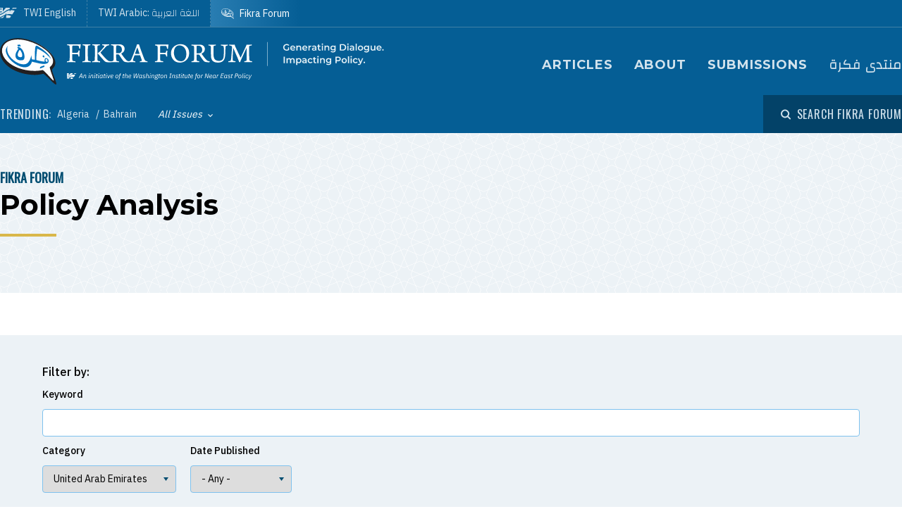

--- FILE ---
content_type: text/html; charset=UTF-8
request_url: https://www.washingtoninstitute.org/fikraforum/archive?category=47
body_size: 19775
content:
<!DOCTYPE html>
<html lang="en" dir="ltr" prefix="og: https://ogp.me/ns#">
  <head>
    <meta charset="utf-8" />
<link rel="canonical" href="https://www.washingtoninstitute.org/fikraforum/archive" />
<meta property="og:type" content="website" />
<meta property="og:url" content="https://www.washingtoninstitute.org/fikraforum/archive" />
<meta property="fb:app_id" content="256281040558" />
<meta name="twitter:card" content="summary_large_image" />
<meta name="twitter:title" content="Policy Analysis" />
<meta property="og:image" content="https://www.washingtoninstitute.org/modules/custom/newcity_customizations/newcity_customizations.info.yml/images/twi-default-social.jpg" />
<meta property="twitter:image" content="https://www.washingtoninstitute.org/modules/custom/newcity_customizations/newcity_customizations.info.yml/images/twi-default-social.jpg" />
<meta name="Generator" content="Drupal 10 (https://www.drupal.org)" />
<meta name="MobileOptimized" content="width" />
<meta name="HandheldFriendly" content="true" />
<meta name="viewport" content="width=device-width, initial-scale=1.0" />
<link rel="icon" href="/themes/custom/wayah/favicon.ico" type="image/vnd.microsoft.icon" />
<script src="/sites/default/files/google_tag/main/google_tag.script.js?t8v94y" defer></script>

    <title>Policy Analysis | The Washington Institute</title>
    <link rel="stylesheet" media="all" href="/sites/default/files/css/css_LYrb6GAq-eOi5TF29y1duobL_qQAu_8R6pN55DoE8Ww.css?delta=0&amp;language=en&amp;theme=wayah&amp;include=eJw9jFEOwyAMQy-EypFQKG4bCQgibB07_arR8mM927I9WkN1-BRRBLdxvKzaHRmVolmlwmapiSJ_YZAbt-6QPIJdqTSWbBICkx3L5Qm1a0OynhTmzTjV_nVJEl4R5qROx2gHIt-wiVw_09R04wEKMy-0T1YO8FR_-lJNkw" />
<link rel="stylesheet" media="all" href="/sites/default/files/css/css_8iPoFQS_2d0_p6hdFNgTu0423XW_15sryDTWvZh5KoI.css?delta=1&amp;language=en&amp;theme=wayah&amp;include=eJw9jFEOwyAMQy-EypFQKG4bCQgibB07_arR8mM927I9WkN1-BRRBLdxvKzaHRmVolmlwmapiSJ_YZAbt-6QPIJdqTSWbBICkx3L5Qm1a0OynhTmzTjV_nVJEl4R5qROx2gHIt-wiVw_09R04wEKMy-0T1YO8FR_-lJNkw" />
<link rel="stylesheet" media="all" href="https://fonts.googleapis.com/css2?family=IBM+Plex+Sans:wght@400;500&amp;family=IBM+Plex+Serif:wght@400;500;700&amp;family=Oswald&amp;family=Montserrat:wght@400;600;700;800&amp;family=Changa:wght@200&amp;display=swap" />
<link rel="stylesheet" media="all" href="/sites/default/files/css/css_f9F8IeBZcRTSiMKmD6PXA18CQMNM8lbZkbW76CJsxVU.css?delta=3&amp;language=en&amp;theme=wayah&amp;include=eJw9jFEOwyAMQy-EypFQKG4bCQgibB07_arR8mM927I9WkN1-BRRBLdxvKzaHRmVolmlwmapiSJ_YZAbt-6QPIJdqTSWbBICkx3L5Qm1a0OynhTmzTjV_nVJEl4R5qROx2gHIt-wiVw_09R04wEKMy-0T1YO8FR_-lJNkw" />
<link rel="stylesheet" media="print" href="/sites/default/files/css/css_5h7AQpT5NGvaC8LWap7SsAXA3Ytuf6guj7eFMv_KjzU.css?delta=4&amp;language=en&amp;theme=wayah&amp;include=eJw9jFEOwyAMQy-EypFQKG4bCQgibB07_arR8mM927I9WkN1-BRRBLdxvKzaHRmVolmlwmapiSJ_YZAbt-6QPIJdqTSWbBICkx3L5Qm1a0OynhTmzTjV_nVJEl4R5qROx2gHIt-wiVw_09R04wEKMy-0T1YO8FR_-lJNkw" />

    
    <meta name="format-detection" content="telephone=no">
  </head>
  <body class="fikra">
        <a href="#main-content" class="visually-hidden focusable block text-center">
      Skip to main content
    </a>
    <noscript><iframe src="https://www.googletagmanager.com/ns.html?id=GTM-N3G3KV2" height="0" width="0" style="display:none;visibility:hidden"></iframe></noscript>
      <div class="dialog-off-canvas-main-canvas" data-off-canvas-main-canvas>
    <div class="layout-container">
  
<header class="header relative
               text-white
               fikra
               bg-blue-fikra
               ">

    <div class="flex justify-between sm:hidden py-10 px-15">
    <a class="flex items-center pr-15" href="/fikraforum">
      <img src="/themes/custom/wayah/static/fikra-logo_sm.svg" alt="Fikra Forum logo" class="h-40" />
      <span class="sr-only">The Washington Institute for Near East Policy</span>
    </a>
    <button id="main-menu-toggler" aria-expanded="false" class="flex relative items-center px-10 py-5 text-blue-120">
      <svg id="main-menu-open-logo" class="fill-current h-15 w-15" aria-hidden="true" viewBox="0 0 22 22" xmlns="http://www.w3.org/2000/svg"><g><rect x="0.5" y="18" width="21" height="4"/><rect x="0.5" y="9" width="21" height="4"/><rect x="0.5" width="21" height="4"/></g></svg>
      <svg id="main-menu-close-logo" class="hidden fill-current h-15 w-15" aria-hidden="true" width="14" height="14" viewBox="0 0 14 14" xmlns="http://www.w3.org/2000/svg"><path d="M13.69.321a1.057 1.057 0 0 0-1.498 0L7 5.503 1.808.31A1.057 1.057 0 1 0 .31 1.808L5.503 7 .31 12.192a1.057 1.057 0 1 0 1.497 1.497L7 8.497l5.192 5.192a1.057 1.057 0 1 0 1.497-1.497L8.497 7l5.192-5.192a1.064 1.064 0 0 0 0-1.487z" fill="currentColor" fill-rule="evenodd"/></svg>
      <span aria-hidden="true" class="pl-10 font-sans_alt uppercase">Menu</span>
      <span class="sr-only">Toggle Main Menu</span>
    </button>
  </div>

    <div id="header-content" class="hidden sm:flex flex-col px-30 sm:px-0" style="transition: height 300ms;">

    <div class="container py-15 border-b-1 border-dashed border-blue-230 mb-20   sm:border-b-0 sm:mb-0 flex-row-wrap">
      <div class="flex flex-wrap justify-between">
        <div class="header__logo hidden sm:flex items-center sm:flex-shrink-0 max-w-full ">
          <a href="/fikraforum" class="flex items-center">
            <div>
              <img src="/themes/custom/wayah/static/icon_fikra-logo-fancy.svg" alt="logo"/>
            </div>
            <div class="pl-15">
              <img src="/themes/custom/wayah/static/fikra_wordmark.svg" alt="wordmark" class="ie11:max-w-none" />
            </div>
            <span class="visually-hidden">Homepage</span>

          </a>
        </div>

        <div class="header__nav flex flex-col items-end">
          <div class="header__main-nav sm:mt-25">
                    <div>
    <nav role="navigation" aria-labelledby="block-mainnavigation-menu" id="block-mainnavigation">
            
  <h2 class="visually-hidden" id="block-mainnavigation-menu">Main navigation (Fikra Forum)</h2>
  

        <div>


<div class="main-nav text-base md:text-lg font-bold font-heading uppercase tracking-wider">
  <ul class="no-decoration sm:flex flex-wrap -mt-10 ">
                      <li class="mt-10 pr-30"><a 
        class=""
        href="/fikraforum/archive">Articles</a></li>
                      <li class="mt-10 pr-30"><a 
        class=""
        href="/fikraforum/about">About</a></li>
                      <li class="mt-10 pr-30"><a 
        class=""
        href="/fikraforum/submission-guidelines">Submissions</a></li>
                                    <li class="mt-10 "><a 
        class="font-ar"
        href="https://www.washingtoninstitute.org/ar/fikraforum">منتدى فكرة</a></li>
      </ul>
</div></div>
  </nav>

  </div>

              </div>
        </div>
      </div>
    </div>

    <div class="header__subhead 
                sm:bg-darken-125 sm:text-blue-170
                ">
      <div class="header__subhead-flexbox container flex flex-wrap flex-row sm:items-center text-sm sm:pt-15 md:pt-0">
        <div class="flex-none w-full sm:w-auto mr-8 mb-10 sm:mb-0 text-base text-blue-95">
          <span class="font-sans_alt uppercase tracking-wider">Trending:</span>
        </div>
                      <div id="block-trendingfikraterms" class="header__trending-list">
  
  
  <ul class="slash ">
      <li>
                      <a class="" href="/taxonomy/term/77" >
                      Algeria
                            </a>
          </li>
      <li>
                      <a class="" href="/taxonomy/term/84" >
                      Bahrain
                            </a>
          </li>
  </ul></div>

          
        <div class="pr-30">
          <button id="drawer-toggle" aria-expanded="false" class="text-white italic flex flex-nowrap items-center">
            <span class="sr-only">Toggle List of </span>
            <span aria-hidden="true">All Issues</span>
            <svg aria-hidden="true" class="ml-8 mt-4 h-5 fill-current transition-transform duration-200" viewBox="0 0 7 5" xmlns="http://www.w3.org/2000/svg"><path d="M3.5 4.326L7 .826 6.174 0 3.5 2.688.826 0 0 .826z" fill-rule="nonzero" opacity=".9"/></svg>
          </button>
        </div>


                <div class="header__tray hidden sm:order-last -ml-30 escape-container overflow-hidden " style="transition: height 300ms; height: 0; min-width: 100vw;">
          <div class="container px-30 sm:px-0">
            <div class="lg:flex sm:px-20 md:px-50 lg:px-0">
                              <div class="sm:pt-40 lg:pt-20 sm:pb-30 mb-15 sm:mb-0 border-dashed border-blue-230 border-opacity-25 lg:pr-40">
                  <div class="views-element-container" id="block-views-block-header-drawer-listings-fikra">
  <div class="header__tray-panel">
    
    
    <h2 class="header__tray-panel-headline intro-decoration-underline__sm">Issues</h2>
    <div class="header__tray-panel-content">
      <div><div class="js-view-dom-id-c2d5e566d8e335f7154412b81ab36dd09f9a99dd316b8cdc42342f7f50a713ac">
  
  
  

  
  
  

  <div class="">
  <div>
  
  <ul class="list-none column-count-3">

          <li><div class="views-field views-field-name"><span class="field-content"><a href="/taxonomy/term/77" hreflang="en">Algeria</a></span></div></li>
          <li><div class="views-field views-field-name"><span class="field-content"><a href="/taxonomy/term/84" hreflang="en">Bahrain</a></span></div></li>
          <li><div class="views-field views-field-name"><span class="field-content"><a href="/taxonomy/term/6" hreflang="en">Civil Society</a></span></div></li>
          <li><div class="views-field views-field-name"><span class="field-content"><a href="/taxonomy/term/7" hreflang="en">Constitutions</a></span></div></li>
          <li><div class="views-field views-field-name"><span class="field-content"><a href="/taxonomy/term/8" hreflang="en">Democracy</a></span></div></li>
          <li><div class="views-field views-field-name"><span class="field-content"><a href="/taxonomy/term/58" hreflang="en">Economy</a></span></div></li>
          <li><div class="views-field views-field-name"><span class="field-content"><a href="/taxonomy/term/59" hreflang="en">Egypt</a></span></div></li>
          <li><div class="views-field views-field-name"><span class="field-content"><a href="/taxonomy/term/9" hreflang="en">Elections</a></span></div></li>
          <li><div class="views-field views-field-name"><span class="field-content"><a href="/taxonomy/term/69" hreflang="en">Extremism</a></span></div></li>
          <li><div class="views-field views-field-name"><span class="field-content"><a href="/taxonomy/term/83" hreflang="en">Featured</a></span></div></li>
          <li><div class="views-field views-field-name"><span class="field-content"><a href="/taxonomy/term/10" hreflang="en">Freedom of Expression</a></span></div></li>
          <li><div class="views-field views-field-name"><span class="field-content"><a href="/taxonomy/term/63" hreflang="en">Gaza</a></span></div></li>
          <li><div class="views-field views-field-name"><span class="field-content"><a href="/taxonomy/term/18" hreflang="en">General</a></span></div></li>
          <li><div class="views-field views-field-name"><span class="field-content"><a href="/taxonomy/term/39" hreflang="en">Gulf Countries</a></span></div></li>
          <li><div class="views-field views-field-name"><span class="field-content"><a href="/taxonomy/term/20" hreflang="en">Human Rights</a></span></div></li>
          <li><div class="views-field views-field-name"><span class="field-content"><a href="/taxonomy/term/26" hreflang="en">Iran</a></span></div></li>
          <li><div class="views-field views-field-name"><span class="field-content"><a href="/taxonomy/term/21" hreflang="en">Iraq</a></span></div></li>
          <li><div class="views-field views-field-name"><span class="field-content"><a href="/taxonomy/term/22" hreflang="en">ISIS</a></span></div></li>
          <li><div class="views-field views-field-name"><span class="field-content"><a href="/taxonomy/term/67" hreflang="en">Islamist Politics</a></span></div></li>
          <li><div class="views-field views-field-name"><span class="field-content"><a href="/taxonomy/term/55" hreflang="en">Israel</a></span></div></li>
          <li><div class="views-field views-field-name"><span class="field-content"><a href="/taxonomy/term/71" hreflang="en">Jordan</a></span></div></li>
          <li><div class="views-field views-field-name"><span class="field-content"><a href="/taxonomy/term/28" hreflang="en">Kurdistan</a></span></div></li>
          <li><div class="views-field views-field-name"><span class="field-content"><a href="/taxonomy/term/81" hreflang="en">Kuwait</a></span></div></li>
          <li><div class="views-field views-field-name"><span class="field-content"><a href="/taxonomy/term/24" hreflang="en">Lebanon</a></span></div></li>
          <li><div class="views-field views-field-name"><span class="field-content"><a href="/taxonomy/term/29" hreflang="en">Libya</a></span></div></li>
          <li><div class="views-field views-field-name"><span class="field-content"><a href="/taxonomy/term/19" hreflang="en">Morocco</a></span></div></li>
          <li><div class="views-field views-field-name"><span class="field-content"><a href="/taxonomy/term/86" hreflang="en">Oman</a></span></div></li>
          <li><div class="views-field views-field-name"><span class="field-content"><a href="/taxonomy/term/30" hreflang="en">Palestinians</a></span></div></li>
          <li><div class="views-field views-field-name"><span class="field-content"><a href="/taxonomy/term/70" hreflang="en">Parliaments</a></span></div></li>
          <li><div class="views-field views-field-name"><span class="field-content"><a href="/taxonomy/term/66" hreflang="en">Political Parties</a></span></div></li>
          <li><div class="views-field views-field-name"><span class="field-content"><a href="/taxonomy/term/56" hreflang="en">Political Reform</a></span></div></li>
          <li><div class="views-field views-field-name"><span class="field-content"><a href="/taxonomy/term/41" hreflang="en">Religious Freedom</a></span></div></li>
          <li><div class="views-field views-field-name"><span class="field-content"><a href="/taxonomy/term/25" hreflang="en">Saudi Arabia</a></span></div></li>
          <li><div class="views-field views-field-name"><span class="field-content"><a href="/taxonomy/term/60" hreflang="en">Security</a></span></div></li>
          <li><div class="views-field views-field-name"><span class="field-content"><a href="/taxonomy/term/137" hreflang="en">Sudan</a></span></div></li>
          <li><div class="views-field views-field-name"><span class="field-content"><a href="/taxonomy/term/23" hreflang="en">Syria</a></span></div></li>
          <li><div class="views-field views-field-name"><span class="field-content"><a href="/taxonomy/term/27" hreflang="en">Tunisia</a></span></div></li>
          <li><div class="views-field views-field-name"><span class="field-content"><a href="/taxonomy/term/74" hreflang="en">Turkey</a></span></div></li>
          <li><div class="views-field views-field-name"><span class="field-content"><a href="/taxonomy/term/47" hreflang="en">United Arab Emirates</a></span></div></li>
          <li><div class="views-field views-field-name"><span class="field-content"><a href="/taxonomy/term/64" hreflang="en">West Bank</a></span></div></li>
          <li><div class="views-field views-field-name"><span class="field-content"><a href="/taxonomy/term/79" hreflang="en">Women &amp; Gender</a></span></div></li>
          <li><div class="views-field views-field-name"><span class="field-content"><a href="/taxonomy/term/57" hreflang="en">Yemen</a></span></div></li>
    
  </ul>

</div>

    </div>
    

  

  

  
  
</div>
</div>

    </div>
  </div>
</div>
                </div>
                          </div>
            <button id="drawer-closer" class="sm:hidden text-white italic flex flex-nowrap items-center">
              <span class="sr-only">Close List of All Regions and Issues</span>
              <span aria-hidden="true">Close</span>
              <svg aria-hidden="true" class="h-5 ml-8 mb-5 fill-current" style="transform: rotate(180deg);" viewBox="0 0 7 5" xmlns="http://www.w3.org/2000/svg"><path d="M3.5 4.326L7 .826 6.174 0 3.5 2.688.826 0 0 .826z" fill-rule="nonzero" opacity=".9"/></svg>
            </button>

          </div>
        </div>
                <div class="header__search w-full md:w-auto py-15 sm:pl-25 md:ml-auto my-15 sm:mb-0 md:my-0 border-blue-210 border-t-1 border-b-1 sm:mb-0 sm:border-t-0 sm:border-b-0
                     text-blue-95">
          <button id="search-modal-opener" aria-label="Open modal" class="flex relative items-center">
            <svg aria-hidden="true" width="15" height="15" viewBox="0 0 15 15" xmlns="http://www.w3.org/2000/svg"><path d="M10.243 2.243a6.002 6.002 0 0 1 .648 7.72l2.887 2.886a1 1 0 0 1-1.327 1.492l-.087-.078-2.887-2.887a6.002 6.002 0 0 1-7.72-9.133 6 6 0 0 1 8.486 0zM3.172 3.657a4 4 0 1 0 5.656 5.657 4 4 0 0 0-5.656-5.657z" fill="currentColor" fill-rule="nonzero"/></svg>
            <span class="pl-8 font-sans_alt uppercase tracking-wider text-base">Search Fikra Forum</span>
          </button>
        </div>

      </div>
    </div>

    <div class="header__superhead container pb-15 sm:pb-0 border-blue-230 sm:border-border border-b-1 sm:order-first text-sm">
      <div class="header__superhead-flexbox inline-flex flex-col sm:flex-row text-blue-95">
        <div class="header__home__wrapper mr-auto sm:mr-0">
          <a class="header__home" href="/">
            <svg aria-hidden="true" class="hidden sm:block fill-current z-10 h-15 ie11:w-30 mr-8 flex-shrink-0" viewBox="0 0 1034 618" xmlns="http://www.w3.org/2000/svg"><path d="M364 439.384c152.11-23.576 262.16 36.991 287 52.343l-49.726 75.058h-.165S581.734 595 545.894 595H364zM257 479l-63.225 89.326s-18.943 26.314-54.057 26.54L-4 595c81.632-20.404 184.324-80.135 184.324-80.135C205.944 500.91 232.636 487.99 257 479zm380.938-340.935C751.26 136.367 835.604 168.513 859 179.598L716.795 390.474c-133.392-30.307-250.847-25.354-357.304 4.057v-72.784l-60.616 89.27c-45.51 17.453-97.028 44.033-140.47 66.793C58.43 530.17-6.104 555.1-49 558V427.173c66.482-1.793 151.824-19.977 371.841-178.446 87.622-63.067 170.992-94.082 247.237-105.261v83.09zM160.938-23v251.12L338.33 5.013S357.987-23 394.085-23H572v99.03c-108.555 24.265-195.714 70.447-278.512 134.775C61.986 390.6-33.298 371.933-49 369.11V-23h209.939zM53.766 180.064l-16.297 40.229H-2.395l34.86 33.966-17.847 41.462L53.765 272.5l42.388 23.221-17.512-41.462 34.858-33.966H73.137l-19.372-40.229zm0-169.69L37.468 50.53H-2.395l34.86 33.99-17.847 41.439 39.147-23.174 42.388 23.174L78.641 84.52l34.858-33.99H73.137L53.765 10.374zM985-5l-43.402 61.402C909.233 54.328 813.373 50.423 698 66l38.978-48.451S750.436-5 778.982-5H985z" fill-rule="evenodd"/></svg>
            <span>TWI English</span>
          </a>
        </div>
        <a class="mr-auto sm:mr-0 border-dashed" href="/ar">
          <span class="relative">TWI Arabic: <span class="font-rtl font-ar">اللغة العربية</span></span>
        </a>
        
        <a class="header__fikra mr-auto sm:mr-0 border-dashed" href="/fikraforum">
          <svg aria-hidden="true" class="hidden sm:block fill-current z-10 h-15 ie11:w-30 mr-8 flex-shrink-0" viewBox="0 0 23 19" xmlns="http://www.w3.org/2000/svg"><path d="M1.91 10.533C-2.53 5.493 1.217-.586 8.552.045c6.513.56 16.588 6.445 12.41 13.11.127.557.332 1.231.559 1.919l.154.459c.57 1.684 1.195 3.314 1.035 3.39-.143.07-1.473-1.023-2.832-2.167l-.388-.327c-.773-.654-1.52-1.29-2.023-1.7-6.391 1.163-12.635-.877-15.557-4.196zm18.004 1.574C24.438 6.137 12.95.039 6.279.57 3.153.818.155 2.66.861 6.338c1.078 5.62 9.263 7.635 16.43 6.643 1.51 1.287 2.705 3.277 4.373 4.406-.403-1.811-1.267-3.55-1.75-5.28zm-2.098-1.05c-.002.652-.482.86-1.023.981-.354.112-.743.181-1.074.243l.005-.02c.03-.112.172-.627.17-.679l1.458-.398c.152-.045.305-.088.462-.126zm-3.67-7.865c2.793.994 4.786 2.788 6.117 5.244-1.614-1.533-3.192-3.1-5.418-4.02-.445 1.186-.536 3.11-.525 4.753.89.168 1.896.285 3.147.315-.144-.627.215-1.693.699-1.398 4.228 2.577-3.624 2.967-5.419 1.573C9.633 15.005.01 8.918 2.434 3.366 1.187 8.81 11.123 14.23 12.222 7.037c.221.437.715 1.123.644 1.628 0 0 .25.326.58.35.436-1.661-.06-4.485.7-5.823zm4.656 6.203c.225-.168-.478-1.002-.71-.634-.326.376.38.88.71.634zM5.95 3.939c0-.346.854-.223.854-.223 2.323.151 3.173 2.616 2.622 5.07C5.69 10.4 5.876 6.421 6.509 4.433c-.285-.146-.56-.33-.56-.495zm11.342 2.923c.382.026.375.44.35.874-.606.123-.627-.612-.35-.874zM7.503 4.94c-.91.931-.933 3.477 1.049 2.622.422-.998-.213-2.314-1.049-2.622zm.04-2.5l.305.245.061.793s-.183-.061-.305-.244-.366-.275-.366-.275l.305-.519zm-.854-.23l.305.244.06.793s-.182-.06-.304-.244c-.122-.183-.367-.274-.367-.274l.306-.52z" fill-rule="evenodd"/></svg>
          <span class="relative">Fikra Forum</span>
        </a>
      </div>
    </div>

    <div class="py-15 sm:hidden">
      <button id="main-menu-closer" class="flex relative items-center text-blue-120">
        <svg class="fill-current h-15 w-15" aria-hidden="true" width="14" height="14" viewBox="0 0 14 14" xmlns="http://www.w3.org/2000/svg"><path d="M13.69.321a1.057 1.057 0 0 0-1.498 0L7 5.503 1.808.31A1.057 1.057 0 1 0 .31 1.808L5.503 7 .31 12.192a1.057 1.057 0 1 0 1.497 1.497L7 8.497l5.192 5.192a1.057 1.057 0 1 0 1.497-1.497L8.497 7l5.192-5.192a1.064 1.064 0 0 0 0-1.487z" fill="currentColor" fill-rule="evenodd"/></svg>
        <span class="pl-10 font-sans_alt uppercase">Close Menu</span>
      </button>
    </div>
  </div>

    <div id="search-modal" class="z-50 fixed inset-0 bg-blue-800 transition-opacity duration-300" aria-hidden="true">
    <div role="dialog" aria-modal="true" aria-labelledby="search-modal-label">
      <div id="search-modal-content" class="container flex flex-col relative mx-auto px-10 pt-50">
        <button id="search-modal-closer" disabled class="relative self-end text-blue-230 text-base" aria-label="Close modal" data-micromodal-close>
          <svg class="fill-current inline-block mr-8 w-12" aria-hidden="true" width="14" height="14" viewBox="0 0 14 14" xmlns="http://www.w3.org/2000/svg"><path d="M13.69.321a1.057 1.057 0 0 0-1.498 0L7 5.503 1.808.31A1.057 1.057 0 1 0 .31 1.808L5.503 7 .31 12.192a1.057 1.057 0 1 0 1.497 1.497L7 8.497l5.192 5.192a1.057 1.057 0 1 0 1.497-1.497L8.497 7l5.192-5.192a1.064 1.064 0 0 0 0-1.487z" fill="currentColor" fill-rule="evenodd"/></svg>
          <span class="uppercase font-sans_alt tracking-wider align-middle">Close</span>
        </button>
        <form class="mt-30" method="get" action="/fikraforum/archive">
          <label class="inline-block text-white text-lg sm:text-3xl md:text-5xl lg:text-7xl font-heading font-bold mb-10" for="policy-search" id="search-modal-label">Search Fikra Forum</label>
          <div class="flex sm:mt-20">
            <input class="flex-1 bg-blue-500 font-heading font-normal text-blue-250 sm:text-lg md:text-2xl lg:text-4xl px-15 py-20 sm:p-40 border-0" id="policy-search" name="keyword" placeholder="Enter keywords to search..."/>
            <button type="submit" class="bg-blue-500 hover:bg-blue-290 ml-10 px-25 md:px-35 lg:px-40 text-white text-base" aria-label="Search">
              <svg class="fill-current mx-auto" aria-hidden="true" width="15" height="15" viewBox="0 0 15 15" xmlns="http://www.w3.org/2000/svg"><path d="M10.243 2.243a6.002 6.002 0 0 1 .648 7.72l2.887 2.886a1 1 0 0 1-1.327 1.492l-.087-.078-2.887-2.887a6.002 6.002 0 0 1-7.72-9.133 6 6 0 0 1 8.486 0zM3.172 3.657a4 4 0 1 0 5.656 5.657 4 4 0 0 0-5.656-5.657z" fill="currentColor" fill-rule="nonzero"/></svg>
              <span class="hidden sm:block mt-3 uppercase font-sans_alt tracking-wider">Search</span>
            </button>
          </div>
                  </form>
      </div>
    </div>
  </div>
</header>
  <main role="main" id="main-content">
          <div class="layout-content">
          <div>
    <div data-drupal-messages-fallback class="hidden"></div>
<div id="block-wayah-content">
  
    
      <div class="views-element-container"><div class="js-view-dom-id-f22a5593c85bc50fb06ade90c3d0e2f082144da07fa4e288e2eafd7381270693">
  
  
  

  <div class="page-header">
      <div class="bg-blue-50 pb-20 lg:pb-60" style="background-image: url('/themes/custom/wayah/static/bgtile_stars-light.svg');">
      <div class="container xl-max:px-20 pt-20 lg:pt-50">
                <div class="pseudo-breadcrumb text-blue-500 uppercase font-sans_alt">
              <div id="block-wayah-breadcrumbs">
  
    
      <nav role="navigation" aria-labelledby="system-breadcrumb">
  <h2 id="system-breadcrumb" class="visually-hidden">Breadcrumb</h2>
  <div class="font-sans_alt text-lg uppercase">
    <ul class="slash ">
      <li>
                      <a class="font-bold " href="/fikraforum" >
                      Fikra Forum
                            </a>
          </li>
  </ul>  </div>
</nav>

  </div>

  
        </div>
                <div>
          <h1 class="intro-decoration-underline">Policy Analysis</h1>

          
        </div>
      </div>
    </div>
  </div>
  <div class="mt-10 lg:mt-60">
    
    <div class="container">
          <form class="views-exposed-form bef-exposed-form" data-drupal-selector="views-exposed-form-policy-articles-fikra" action="/fikraforum/archive" method="get" id="views-exposed-form-policy-articles-fikra" accept-charset="UTF-8">
  

<div class="bg-blue-50 p-20 lg:py-40 lg:px-60">
  <p class="mb-10 font-medium">Filter by:</p>
    <div class="mb-10">
    
<div class="js-form-item form-item js-form-type-textfield form-item-keyword js-form-item-keyword text-sm mb-10 lg:mb-0">
      <label for="edit-keyword">Keyword</label>
        <input data-drupal-selector="edit-keyword" type="text" id="edit-keyword" name="keyword" value="" size="30" maxlength="128" class="form-text" />

        </div>

  </div>
  <div class="lg:flex lg:space-x-20 mb-10">
    
<div class="js-form-item form-item js-form-type-select form-item-category js-form-item-category text-sm mb-10 lg:mb-0">
      <label for="edit-category">Category</label>
        <select data-drupal-selector="edit-category" id="edit-category" name="category" class="form-select"><option value="All">- Any -</option><option value="77">Algeria</option><option value="84">Bahrain</option><option value="6">Civil Society</option><option value="7">Constitutions</option><option value="8">Democracy</option><option value="58">Economy</option><option value="59">Egypt</option><option value="9">Elections</option><option value="69">Extremism</option><option value="83">Featured</option><option value="10">Freedom of Expression</option><option value="63">Gaza</option><option value="18">General</option><option value="39">Gulf Countries</option><option value="20">Human Rights</option><option value="26">Iran</option><option value="21">Iraq</option><option value="22">ISIS</option><option value="67">Islamist Politics</option><option value="55">Israel</option><option value="71">Jordan</option><option value="28">Kurdistan</option><option value="81">Kuwait</option><option value="24">Lebanon</option><option value="29">Libya</option><option value="19">Morocco</option><option value="86">Oman</option><option value="30">Palestinians</option><option value="70">Parliaments</option><option value="66">Political Parties</option><option value="56">Political Reform</option><option value="41">Religious Freedom</option><option value="25">Saudi Arabia</option><option value="60">Security</option><option value="137">Sudan</option><option value="23">Syria</option><option value="27">Tunisia</option><option value="74">Turkey</option><option value="47" selected="selected">United Arab Emirates</option><option value="64">West Bank</option><option value="79">Women &amp; Gender</option><option value="57">Yemen</option></select>
        </div>

    <div class="date-range-selector mb-10 text-sm relative">
  <label for="date-range-select">Date Published</label>
  <select name="date-range" id="date-range-select">
    <option value="">- Any -</option>
    <option value="7">Past 7 Days</option>
    <option value="30">Past 30 Days</option>
    <option value="365">Past Year</option>
    <option value="custom">Custom range...</option>
  </select>
  <div class="dates-wrapper hidden mt-10">
    <div class="start-date-wrapper inline-block mr-10 lg:mb-10 xl:mb-0">
      
<div class="js-form-item form-item js-form-type-textfield form-item-start-date js-form-item-start-date text-sm mb-10 lg:mb-0">
      <label for="edit-start-date">Start date</label>
        <input data-drupal-selector="edit-start-date" type="date" id="edit-start-date" name="start_date" value="" size="30" maxlength="128" class="form-text" />

        </div>

    </div>
    <div class="end-date-wrapper inline-block">
      
<div class="js-form-item form-item js-form-type-textfield form-item-end-date js-form-item-end-date text-sm mb-10 lg:mb-0">
      <label for="edit-end-date">End date</label>
        <input data-drupal-selector="edit-end-date" type="date" id="edit-end-date" name="end_date" value="" size="30" maxlength="128" class="form-text" />

        </div>

    </div>
  </div>
</div>    
  </div>
  <div>
    
<div class="js-form-item form-item js-form-type-select form-item-sort-bef-combine js-form-item-sort-bef-combine text-sm mb-10 lg:mb-0">
      <label for="edit-sort-bef-combine">Sort by</label>
        <select data-drupal-selector="edit-sort-bef-combine" id="edit-sort-bef-combine" name="sort_bef_combine" class="form-select"><option value="created_ASC">Oldest first</option><option value="created_DESC" selected="selected">Newest first</option></select>
        </div>

  </div>
  <div class="mt-15">
    <div data-drupal-selector="edit-actions" class="form-actions js-form-wrapper form-wrapper" id="edit-actions">  <input data-drupal-selector="edit-submit-policy-articles" type="submit" id="edit-submit-policy-articles" value="Apply" class="button js-form-submit form-submit btn" />
  <input data-drupal-selector="edit-reset-policy-articles" type="submit" id="edit-reset-policy-articles" name="reset" value="Reset" class="button js-form-submit form-submit btn" />
</div>

  </div>
</div>
</form>


            <header>
        <p class="mt-30 mb-20 text-lg font-heading">Found <strong>48</strong> results</p>
      </header>
            
    
</div>
<div class="">
  <div class="container sidebar-container flex flex-col-reverse flex-wrap lg:flex-row lg:flex-no-wrap lg:space-x-40">
            <div class="sidebar__main">
      <div class="lg-max:px-10 py-10 lg:py-40">
                

          <div class="views-row"><div>
  
  <a href="/policy-analysis/south-korea-and-middle-easts-defense-localization-drive-new-strategic-fit" class="teaser block lg:flex mb-30">
    <div class="flex-auto flex-shrink-0 flex-grow-0 mr-30 relative h-full">
    <article class="media image">
  
  
            <div class="field field--name-field-media-image field--type-image field--label-hidden field__item">  <img loading="lazy" src="/sites/default/files/styles/stacked_teaser_3x2/public/2025-08/ArmsExpoUAEChinaDefenseRC23XL9I7J2W.jpg?h=a1406470&amp;itok=eBcKt6EF" width="386" height="257" alt="Men stand next to exhibits at the International Defence Exhibition in Abu Dhabi - source: Reuters" />


</div>
      
</article>

    <div class="absolute bottom-0 left-0 flex items-center">
              <div class="bg-blue-300 text-white p-5">
          <span class="visually-hidden">Fikra Forum</span>
          <svg width="23" height="19" viewBox="0 0 23 19" xmlns="http://www.w3.org/2000/svg"><path d="M1.91 10.359C-2.53 5.402 1.217-.576 8.552.045c6.513.55 16.588 6.338 12.41 12.892.463 2.01 1.988 5.56 1.748 5.673-.143.068-1.473-1.006-2.832-2.131l-.388-.322c-.773-.643-1.52-1.268-2.023-1.673-6.391 1.145-12.635-.861-15.557-4.125zm18.004 1.547C24.438 6.036 12.95.04 6.279.56 3.153.805.155 2.617.861 6.233c1.078 5.528 9.263 7.509 16.43 6.533 1.51 1.266 2.705 3.223 4.373 4.333-.403-1.781-1.267-3.49-1.75-5.193zm-2.098-1.031c-.002.64-.482.845-1.023.964-.354.11-.743.178-1.074.239-.004.004.177-.63.174-.688l1.46-.391c.15-.044.304-.086.463-.124zm-3.67-7.736c2.793.977 4.786 2.742 6.117 5.157-1.614-1.507-3.192-3.049-5.418-3.954-.445 1.167-.536 3.06-.525 4.676.89.165 1.896.28 3.147.31-.144-.618.215-1.666.699-1.376 4.228 2.534-3.624 2.918-5.419 1.547C9.633 14.757.01 8.77 2.434 3.311c-1.247 5.352 8.689 10.683 9.788 3.61.221.43.715 1.104.644 1.6 0 0 .25.322.58.345.436-1.634-.06-4.411.7-5.727zm4.656 6.1c.225-.165-.478-.985-.71-.623-.326.37.38.866.71.623zM5.95 3.874c0-.34.854-.22.854-.22 2.323.15 3.173 2.574 2.622 4.986-3.735 1.588-3.55-2.324-2.917-4.28-.285-.143-.56-.323-.56-.486zm11.342 2.875c.382.025.375.433.35.86-.606.12-.627-.603-.35-.86zM7.503 4.858c-.91.916-.933 3.42 1.049 2.578.422-.98-.213-2.275-1.049-2.578zm.04-2.458l.305.24.061.78s-.183-.06-.305-.24-.366-.27-.366-.27l.305-.51zm-.854-.227l.305.24.06.78s-.182-.06-.304-.24-.367-.27-.367-.27l.306-.51z" fill="currentColor" fill-rule="evenodd"/></svg>
        </div>
                </div>
  </div>
    <div class="">
        <div class="superhead font-sans_alt text-sm text-blue-280 uppercase mb-8">Fikra Forum</div>
        <div>
      <span class="heading font-semibold text-lg font-heading text-blue-500 link">South Korea and the Middle East’s Defense Localization Drive: A New Strategic Fit</span>
    </div>
    
    <div class="font-serif text-sm my-15">
      
            <div class="wysiwyg font-serif field field--name-body field--type-text-with-summary field--label-hidden field__item">  <div class="trimmed">Given South Korea’s willingness to offer technology transfer, local production arrangements, and politically flexible partnerships, it has become an attractive alternative to Western and Russian suppliers, presenting both opportunities and competitive challenges for U.S. policy in the region.</div>

</div>
      
    </div>

    <div class="font-gray-930 text-xs flex flex-wrap">
      <div>Oct 30, 2025 </div>
              <span class="mx-8 text-blue-280">◆</span>
        <ul class="comma-separated contents">
                    <li>Ju Hyung Kim</li>
                  </ul>
                </div>
  </div>
</a></div></div>
    <div class="views-row"><div>
  
  <a href="/policy-analysis/polls-show-majority-gazans-were-against-breaking-ceasefire-hamas-and-hezbollah" class="teaser block lg:flex mb-30">
    <div class="flex-auto flex-shrink-0 flex-grow-0 mr-30 relative h-full">
    <article class="media image">
  
  
            <div class="field field--name-field-media-image field--type-image field--label-hidden field__item">  <img loading="lazy" src="/sites/default/files/styles/stacked_teaser_3x2/public/imports/hamas-haniyeh-rallyRTR2W176.jpg?h=4abdf1c1&amp;itok=omHrMj_d" width="386" height="257" alt="Hamas leader Ismail Haniyeh gestures to supporters" />


</div>
      
</article>

    <div class="absolute bottom-0 left-0 flex items-center">
              <div class="bg-blue-300 text-white p-5">
          <span class="visually-hidden">Fikra Forum</span>
          <svg width="23" height="19" viewBox="0 0 23 19" xmlns="http://www.w3.org/2000/svg"><path d="M1.91 10.359C-2.53 5.402 1.217-.576 8.552.045c6.513.55 16.588 6.338 12.41 12.892.463 2.01 1.988 5.56 1.748 5.673-.143.068-1.473-1.006-2.832-2.131l-.388-.322c-.773-.643-1.52-1.268-2.023-1.673-6.391 1.145-12.635-.861-15.557-4.125zm18.004 1.547C24.438 6.036 12.95.04 6.279.56 3.153.805.155 2.617.861 6.233c1.078 5.528 9.263 7.509 16.43 6.533 1.51 1.266 2.705 3.223 4.373 4.333-.403-1.781-1.267-3.49-1.75-5.193zm-2.098-1.031c-.002.64-.482.845-1.023.964-.354.11-.743.178-1.074.239-.004.004.177-.63.174-.688l1.46-.391c.15-.044.304-.086.463-.124zm-3.67-7.736c2.793.977 4.786 2.742 6.117 5.157-1.614-1.507-3.192-3.049-5.418-3.954-.445 1.167-.536 3.06-.525 4.676.89.165 1.896.28 3.147.31-.144-.618.215-1.666.699-1.376 4.228 2.534-3.624 2.918-5.419 1.547C9.633 14.757.01 8.77 2.434 3.311c-1.247 5.352 8.689 10.683 9.788 3.61.221.43.715 1.104.644 1.6 0 0 .25.322.58.345.436-1.634-.06-4.411.7-5.727zm4.656 6.1c.225-.165-.478-.985-.71-.623-.326.37.38.866.71.623zM5.95 3.874c0-.34.854-.22.854-.22 2.323.15 3.173 2.574 2.622 4.986-3.735 1.588-3.55-2.324-2.917-4.28-.285-.143-.56-.323-.56-.486zm11.342 2.875c.382.025.375.433.35.86-.606.12-.627-.603-.35-.86zM7.503 4.858c-.91.916-.933 3.42 1.049 2.578.422-.98-.213-2.275-1.049-2.578zm.04-2.458l.305.24.061.78s-.183-.06-.305-.24-.366-.27-.366-.27l.305-.51zm-.854-.227l.305.24.06.78s-.182-.06-.304-.24-.367-.27-.367-.27l.306-.51z" fill="currentColor" fill-rule="evenodd"/></svg>
        </div>
                </div>
  </div>
    <div class="">
        <div class="superhead font-sans_alt text-sm text-blue-280 uppercase mb-8">Fikra Forum</div>
        <div>
      <span class="heading font-semibold text-lg font-heading text-blue-500 link">Polls Show Majority of Gazans Were Against Breaking Ceasefire; Hamas and Hezbollah Unpopular Among Key Arab Publics</span>
    </div>
    
    <div class="font-serif text-sm my-15">
      
            <div class="wysiwyg font-serif field field--name-body field--type-text-with-summary field--label-hidden field__item">  <div class="trimmed">Recent Washington Institute polls have tracked Gazans’ views on Hamas and the ceasefire with Israel, along with a wider regional decline in popularity for Hamas and Hezbollah.</div>

</div>
      
    </div>

    <div class="font-gray-930 text-xs flex flex-wrap">
      <div>Oct 10, 2023 </div>
              <span class="mx-8 text-blue-280">◆</span>
        <ul class="comma-separated contents">
                    <li>Catherine Cleveland</li>
                    <li>David Pollock</li>
                  </ul>
                </div>
  </div>
</a></div></div>
    <div class="views-row"><div>
  
  <a href="/policy-analysis/uae-public-opinion-still-friendly-united-states-split-israel-hostile-iran" class="teaser block lg:flex mb-30">
    <div class="flex-auto flex-shrink-0 flex-grow-0 mr-30 relative h-full">
    <article class="media image">
  
  
            <div class="field field--name-field-media-image field--type-image field--label-hidden field__item">  <img loading="lazy" src="/sites/default/files/styles/stacked_teaser_3x2/public/imports/UAEflagDubaiRTX1E2B1.jpg?h=b69e0e0e&amp;itok=ADzheykr" width="386" height="257" alt="" />


</div>
      
</article>

    <div class="absolute bottom-0 left-0 flex items-center">
              <div class="bg-blue-300 text-white p-5">
          <span class="visually-hidden">Fikra Forum</span>
          <svg width="23" height="19" viewBox="0 0 23 19" xmlns="http://www.w3.org/2000/svg"><path d="M1.91 10.359C-2.53 5.402 1.217-.576 8.552.045c6.513.55 16.588 6.338 12.41 12.892.463 2.01 1.988 5.56 1.748 5.673-.143.068-1.473-1.006-2.832-2.131l-.388-.322c-.773-.643-1.52-1.268-2.023-1.673-6.391 1.145-12.635-.861-15.557-4.125zm18.004 1.547C24.438 6.036 12.95.04 6.279.56 3.153.805.155 2.617.861 6.233c1.078 5.528 9.263 7.509 16.43 6.533 1.51 1.266 2.705 3.223 4.373 4.333-.403-1.781-1.267-3.49-1.75-5.193zm-2.098-1.031c-.002.64-.482.845-1.023.964-.354.11-.743.178-1.074.239-.004.004.177-.63.174-.688l1.46-.391c.15-.044.304-.086.463-.124zm-3.67-7.736c2.793.977 4.786 2.742 6.117 5.157-1.614-1.507-3.192-3.049-5.418-3.954-.445 1.167-.536 3.06-.525 4.676.89.165 1.896.28 3.147.31-.144-.618.215-1.666.699-1.376 4.228 2.534-3.624 2.918-5.419 1.547C9.633 14.757.01 8.77 2.434 3.311c-1.247 5.352 8.689 10.683 9.788 3.61.221.43.715 1.104.644 1.6 0 0 .25.322.58.345.436-1.634-.06-4.411.7-5.727zm4.656 6.1c.225-.165-.478-.985-.71-.623-.326.37.38.866.71.623zM5.95 3.874c0-.34.854-.22.854-.22 2.323.15 3.173 2.574 2.622 4.986-3.735 1.588-3.55-2.324-2.917-4.28-.285-.143-.56-.323-.56-.486zm11.342 2.875c.382.025.375.433.35.86-.606.12-.627-.603-.35-.86zM7.503 4.858c-.91.916-.933 3.42 1.049 2.578.422-.98-.213-2.275-1.049-2.578zm.04-2.458l.305.24.061.78s-.183-.06-.305-.24-.366-.27-.366-.27l.305-.51zm-.854-.227l.305.24.06.78s-.182-.06-.304-.24-.367-.27-.367-.27l.306-.51z" fill="currentColor" fill-rule="evenodd"/></svg>
        </div>
                </div>
  </div>
    <div class="">
        <div class="superhead font-sans_alt text-sm text-blue-280 uppercase mb-8">Fikra Forum</div>
        <div>
      <span class="heading font-semibold text-lg font-heading text-blue-500 link">UAE Public Opinion: Still Friendly to United States, Split on Israel, Hostile to Iran</span>
    </div>
    
    <div class="font-serif text-sm my-15">
      
            <div class="wysiwyg font-serif field field--name-body field--type-text-with-summary field--label-hidden field__item">  <div class="trimmed">A fresh opinion poll of UAE citizens, commissioned by The Washington Institute and conducted by a reliable independent regional firm in April 2023, reveals some of the most pro-American and anti-Iranian attitudes of any Arab country surveyed lately. On normalization with Israel, views are more mixed—yet surprisingly moderate, given this poll’s timing during Ramadan.</div>

</div>
      
    </div>

    <div class="font-gray-930 text-xs flex flex-wrap">
      <div>May 31, 2023 </div>
              <span class="mx-8 text-blue-280">◆</span>
        <ul class="comma-separated contents">
                    <li>David Pollock</li>
                  </ul>
                </div>
  </div>
</a></div></div>
    <div class="views-row"><div>
  
  <a href="/policy-analysis/making-sense-uaes-latest-leadership-appointments" class="teaser block lg:flex mb-30">
    <div class="flex-auto flex-shrink-0 flex-grow-0 mr-30 relative h-full">
    <article class="media image">
  
  
            <div class="field field--name-field-media-image field--type-image field--label-hidden field__item">  <img loading="lazy" src="/sites/default/files/styles/stacked_teaser_3x2/public/2022-05/UAEMuhammadBinZayedMBZPortraitRC2C7A9ECMJG.jpg?h=48eaf098&amp;itok=4-qWyhpZ" width="386" height="257" alt="UAE President Muhammad bin Zayed - source: Reuters" />


</div>
      
</article>

    <div class="absolute bottom-0 left-0 flex items-center">
              <div class="bg-blue-300 text-white p-5">
          <span class="visually-hidden">Fikra Forum</span>
          <svg width="23" height="19" viewBox="0 0 23 19" xmlns="http://www.w3.org/2000/svg"><path d="M1.91 10.359C-2.53 5.402 1.217-.576 8.552.045c6.513.55 16.588 6.338 12.41 12.892.463 2.01 1.988 5.56 1.748 5.673-.143.068-1.473-1.006-2.832-2.131l-.388-.322c-.773-.643-1.52-1.268-2.023-1.673-6.391 1.145-12.635-.861-15.557-4.125zm18.004 1.547C24.438 6.036 12.95.04 6.279.56 3.153.805.155 2.617.861 6.233c1.078 5.528 9.263 7.509 16.43 6.533 1.51 1.266 2.705 3.223 4.373 4.333-.403-1.781-1.267-3.49-1.75-5.193zm-2.098-1.031c-.002.64-.482.845-1.023.964-.354.11-.743.178-1.074.239-.004.004.177-.63.174-.688l1.46-.391c.15-.044.304-.086.463-.124zm-3.67-7.736c2.793.977 4.786 2.742 6.117 5.157-1.614-1.507-3.192-3.049-5.418-3.954-.445 1.167-.536 3.06-.525 4.676.89.165 1.896.28 3.147.31-.144-.618.215-1.666.699-1.376 4.228 2.534-3.624 2.918-5.419 1.547C9.633 14.757.01 8.77 2.434 3.311c-1.247 5.352 8.689 10.683 9.788 3.61.221.43.715 1.104.644 1.6 0 0 .25.322.58.345.436-1.634-.06-4.411.7-5.727zm4.656 6.1c.225-.165-.478-.985-.71-.623-.326.37.38.866.71.623zM5.95 3.874c0-.34.854-.22.854-.22 2.323.15 3.173 2.574 2.622 4.986-3.735 1.588-3.55-2.324-2.917-4.28-.285-.143-.56-.323-.56-.486zm11.342 2.875c.382.025.375.433.35.86-.606.12-.627-.603-.35-.86zM7.503 4.858c-.91.916-.933 3.42 1.049 2.578.422-.98-.213-2.275-1.049-2.578zm.04-2.458l.305.24.061.78s-.183-.06-.305-.24-.366-.27-.366-.27l.305-.51zm-.854-.227l.305.24.06.78s-.182-.06-.304-.24-.367-.27-.367-.27l.306-.51z" fill="currentColor" fill-rule="evenodd"/></svg>
        </div>
                </div>
  </div>
    <div class="">
        <div class="superhead font-sans_alt text-sm text-blue-280 uppercase mb-8">Fikra Forum</div>
        <div>
      <span class="heading font-semibold text-lg font-heading text-blue-500 link">Making Sense of the UAE’s Latest Leadership Appointments</span>
    </div>
    
    <div class="font-serif text-sm my-15">
      
            <div class="wysiwyg font-serif field field--name-body field--type-text-with-summary field--label-hidden field__item">  <div class="trimmed">Sheikh Mohamed bin Zayed's recent decisions aim to refresh the image of UAE leadership, ushering in the next generations of rulers.</div>

</div>
      
    </div>

    <div class="font-gray-930 text-xs flex flex-wrap">
      <div>May 12, 2023 </div>
              <span class="mx-8 text-blue-280">◆</span>
        <ul class="comma-separated contents">
                    <li>Dr. Clemens Chay</li>
                  </ul>
                </div>
  </div>
</a></div></div>
    <div class="views-row"><div>
  
  <a href="/policy-analysis/syrias-normalization-and-gcc-adjusting-new-modus-vivendi" class="teaser block lg:flex mb-30">
    <div class="flex-auto flex-shrink-0 flex-grow-0 mr-30 relative h-full">
    <article class="media image">
  
  
            <div class="field field--name-field-media-image field--type-image field--label-hidden field__item">  <img loading="lazy" src="/sites/default/files/styles/stacked_teaser_3x2/public/2023-05/Flag_of_the_Cooperation_Council_for_the_Arab_States_of_the_Gulf.svg_.png?h=4d1990fe&amp;itok=MhlEXgYs" width="386" height="257" alt="GCC" />


</div>
      
</article>

    <div class="absolute bottom-0 left-0 flex items-center">
              <div class="bg-blue-300 text-white p-5">
          <span class="visually-hidden">Fikra Forum</span>
          <svg width="23" height="19" viewBox="0 0 23 19" xmlns="http://www.w3.org/2000/svg"><path d="M1.91 10.359C-2.53 5.402 1.217-.576 8.552.045c6.513.55 16.588 6.338 12.41 12.892.463 2.01 1.988 5.56 1.748 5.673-.143.068-1.473-1.006-2.832-2.131l-.388-.322c-.773-.643-1.52-1.268-2.023-1.673-6.391 1.145-12.635-.861-15.557-4.125zm18.004 1.547C24.438 6.036 12.95.04 6.279.56 3.153.805.155 2.617.861 6.233c1.078 5.528 9.263 7.509 16.43 6.533 1.51 1.266 2.705 3.223 4.373 4.333-.403-1.781-1.267-3.49-1.75-5.193zm-2.098-1.031c-.002.64-.482.845-1.023.964-.354.11-.743.178-1.074.239-.004.004.177-.63.174-.688l1.46-.391c.15-.044.304-.086.463-.124zm-3.67-7.736c2.793.977 4.786 2.742 6.117 5.157-1.614-1.507-3.192-3.049-5.418-3.954-.445 1.167-.536 3.06-.525 4.676.89.165 1.896.28 3.147.31-.144-.618.215-1.666.699-1.376 4.228 2.534-3.624 2.918-5.419 1.547C9.633 14.757.01 8.77 2.434 3.311c-1.247 5.352 8.689 10.683 9.788 3.61.221.43.715 1.104.644 1.6 0 0 .25.322.58.345.436-1.634-.06-4.411.7-5.727zm4.656 6.1c.225-.165-.478-.985-.71-.623-.326.37.38.866.71.623zM5.95 3.874c0-.34.854-.22.854-.22 2.323.15 3.173 2.574 2.622 4.986-3.735 1.588-3.55-2.324-2.917-4.28-.285-.143-.56-.323-.56-.486zm11.342 2.875c.382.025.375.433.35.86-.606.12-.627-.603-.35-.86zM7.503 4.858c-.91.916-.933 3.42 1.049 2.578.422-.98-.213-2.275-1.049-2.578zm.04-2.458l.305.24.061.78s-.183-.06-.305-.24-.366-.27-.366-.27l.305-.51zm-.854-.227l.305.24.06.78s-.182-.06-.304-.24-.367-.27-.367-.27l.306-.51z" fill="currentColor" fill-rule="evenodd"/></svg>
        </div>
                </div>
  </div>
    <div class="">
        <div class="superhead font-sans_alt text-sm text-blue-280 uppercase mb-8">Fikra Forum</div>
        <div>
      <span class="heading font-semibold text-lg font-heading text-blue-500 link">Syria’s Normalization and the GCC: Adjusting to A New Modus Vivendi</span>
    </div>
    
    <div class="font-serif text-sm my-15">
      
            <div class="wysiwyg font-serif field field--name-body field--type-text-with-summary field--label-hidden field__item">  <div class="trimmed">Though GCC member states may disagree on Syria's normalization, the collective memory of past conflicts and the desire for regional stability will likely override internal divisions.</div>

</div>
      
    </div>

    <div class="font-gray-930 text-xs flex flex-wrap">
      <div>May 10, 2023 </div>
              <span class="mx-8 text-blue-280">◆</span>
        <ul class="comma-separated contents">
                    <li>Leonardo Jacopo Maria Mazzucco </li>
                  </ul>
                </div>
  </div>
</a></div></div>
    <div class="views-row"><div>
  
  <a href="/policy-analysis/gulf-navigates-multipolar-world" class="teaser block lg:flex mb-30">
    <div class="flex-auto flex-shrink-0 flex-grow-0 mr-30 relative h-full">
    <article class="media image">
  
  
            <div class="field field--name-field-media-image field--type-image field--label-hidden field__item">  <img loading="lazy" src="/sites/default/files/styles/stacked_teaser_3x2/public/2023-03/chinauaeximbz.png?h=9c995a2c&amp;itok=rSPS_KKJ" width="386" height="257" alt="Chinese and UAE leaders meet" />


</div>
      
</article>

    <div class="absolute bottom-0 left-0 flex items-center">
              <div class="bg-blue-300 text-white p-5">
          <span class="visually-hidden">Fikra Forum</span>
          <svg width="23" height="19" viewBox="0 0 23 19" xmlns="http://www.w3.org/2000/svg"><path d="M1.91 10.359C-2.53 5.402 1.217-.576 8.552.045c6.513.55 16.588 6.338 12.41 12.892.463 2.01 1.988 5.56 1.748 5.673-.143.068-1.473-1.006-2.832-2.131l-.388-.322c-.773-.643-1.52-1.268-2.023-1.673-6.391 1.145-12.635-.861-15.557-4.125zm18.004 1.547C24.438 6.036 12.95.04 6.279.56 3.153.805.155 2.617.861 6.233c1.078 5.528 9.263 7.509 16.43 6.533 1.51 1.266 2.705 3.223 4.373 4.333-.403-1.781-1.267-3.49-1.75-5.193zm-2.098-1.031c-.002.64-.482.845-1.023.964-.354.11-.743.178-1.074.239-.004.004.177-.63.174-.688l1.46-.391c.15-.044.304-.086.463-.124zm-3.67-7.736c2.793.977 4.786 2.742 6.117 5.157-1.614-1.507-3.192-3.049-5.418-3.954-.445 1.167-.536 3.06-.525 4.676.89.165 1.896.28 3.147.31-.144-.618.215-1.666.699-1.376 4.228 2.534-3.624 2.918-5.419 1.547C9.633 14.757.01 8.77 2.434 3.311c-1.247 5.352 8.689 10.683 9.788 3.61.221.43.715 1.104.644 1.6 0 0 .25.322.58.345.436-1.634-.06-4.411.7-5.727zm4.656 6.1c.225-.165-.478-.985-.71-.623-.326.37.38.866.71.623zM5.95 3.874c0-.34.854-.22.854-.22 2.323.15 3.173 2.574 2.622 4.986-3.735 1.588-3.55-2.324-2.917-4.28-.285-.143-.56-.323-.56-.486zm11.342 2.875c.382.025.375.433.35.86-.606.12-.627-.603-.35-.86zM7.503 4.858c-.91.916-.933 3.42 1.049 2.578.422-.98-.213-2.275-1.049-2.578zm.04-2.458l.305.24.061.78s-.183-.06-.305-.24-.366-.27-.366-.27l.305-.51zm-.854-.227l.305.24.06.78s-.182-.06-.304-.24-.367-.27-.367-.27l.306-.51z" fill="currentColor" fill-rule="evenodd"/></svg>
        </div>
                </div>
  </div>
    <div class="">
        <div class="superhead font-sans_alt text-sm text-blue-280 uppercase mb-8">Fikra Forum</div>
        <div>
      <span class="heading font-semibold text-lg font-heading text-blue-500 link">The Gulf Navigates a Multipolar World</span>
    </div>
    
    <div class="font-serif text-sm my-15">
      
            <div class="wysiwyg font-serif field field--name-body field--type-text-with-summary field--label-hidden field__item">  <div class="trimmed">Amid global uncertainty, Gulf states are seeking to strike a delicate balance between old and new partners.</div>

</div>
      
    </div>

    <div class="font-gray-930 text-xs flex flex-wrap">
      <div>Feb 24, 2023 </div>
              <span class="mx-8 text-blue-280">◆</span>
        <ul class="comma-separated contents">
                    <li>Fawzi al-Zubaidi</li>
                  </ul>
                </div>
  </div>
</a></div></div>
    <div class="views-row"><div>
  
  <a href="/policy-analysis/morocco-israel-and-future-negev-forum" class="teaser block lg:flex mb-30">
    <div class="flex-auto flex-shrink-0 flex-grow-0 mr-30 relative h-full">
    <article class="media image">
  
  
            <div class="field field--name-field-media-image field--type-image field--label-hidden field__item">  <img loading="lazy" src="/sites/default/files/styles/stacked_teaser_3x2/public/2023-02/Secretary_Blinken_Participates_in_the_Negev_Summit_%2851967622499%29.jpg?h=4c1fc98e&amp;itok=7F_KtaEl" width="386" height="257" alt="Negev Forum" />


</div>
      
</article>

    <div class="absolute bottom-0 left-0 flex items-center">
              <div class="bg-blue-300 text-white p-5">
          <span class="visually-hidden">Fikra Forum</span>
          <svg width="23" height="19" viewBox="0 0 23 19" xmlns="http://www.w3.org/2000/svg"><path d="M1.91 10.359C-2.53 5.402 1.217-.576 8.552.045c6.513.55 16.588 6.338 12.41 12.892.463 2.01 1.988 5.56 1.748 5.673-.143.068-1.473-1.006-2.832-2.131l-.388-.322c-.773-.643-1.52-1.268-2.023-1.673-6.391 1.145-12.635-.861-15.557-4.125zm18.004 1.547C24.438 6.036 12.95.04 6.279.56 3.153.805.155 2.617.861 6.233c1.078 5.528 9.263 7.509 16.43 6.533 1.51 1.266 2.705 3.223 4.373 4.333-.403-1.781-1.267-3.49-1.75-5.193zm-2.098-1.031c-.002.64-.482.845-1.023.964-.354.11-.743.178-1.074.239-.004.004.177-.63.174-.688l1.46-.391c.15-.044.304-.086.463-.124zm-3.67-7.736c2.793.977 4.786 2.742 6.117 5.157-1.614-1.507-3.192-3.049-5.418-3.954-.445 1.167-.536 3.06-.525 4.676.89.165 1.896.28 3.147.31-.144-.618.215-1.666.699-1.376 4.228 2.534-3.624 2.918-5.419 1.547C9.633 14.757.01 8.77 2.434 3.311c-1.247 5.352 8.689 10.683 9.788 3.61.221.43.715 1.104.644 1.6 0 0 .25.322.58.345.436-1.634-.06-4.411.7-5.727zm4.656 6.1c.225-.165-.478-.985-.71-.623-.326.37.38.866.71.623zM5.95 3.874c0-.34.854-.22.854-.22 2.323.15 3.173 2.574 2.622 4.986-3.735 1.588-3.55-2.324-2.917-4.28-.285-.143-.56-.323-.56-.486zm11.342 2.875c.382.025.375.433.35.86-.606.12-.627-.603-.35-.86zM7.503 4.858c-.91.916-.933 3.42 1.049 2.578.422-.98-.213-2.275-1.049-2.578zm.04-2.458l.305.24.061.78s-.183-.06-.305-.24-.366-.27-.366-.27l.305-.51zm-.854-.227l.305.24.06.78s-.182-.06-.304-.24-.367-.27-.367-.27l.306-.51z" fill="currentColor" fill-rule="evenodd"/></svg>
        </div>
                </div>
  </div>
    <div class="">
        <div class="superhead font-sans_alt text-sm text-blue-280 uppercase mb-8">Fikra Forum</div>
        <div>
      <span class="heading font-semibold text-lg font-heading text-blue-500 link">Morocco, Israel, and the Future of the Negev Forum </span>
    </div>
    
    <div class="font-serif text-sm my-15">
      
            <div class="wysiwyg font-serif field field--name-body field--type-text-with-summary field--label-hidden field__item">  <div class="trimmed">Morocco is preparing to host the upcoming Negev Forum summit, an opportunity for the Kingdom to expand economic ties and bridge regional divides.</div>

</div>
      
    </div>

    <div class="font-gray-930 text-xs flex flex-wrap">
      <div>Feb 16, 2023 </div>
              <span class="mx-8 text-blue-280">◆</span>
        <ul class="comma-separated contents">
                    <li>Mohamed Chtatou</li>
                  </ul>
                </div>
  </div>
</a></div></div>
    <div class="views-row"><div>
  
  <a href="/policy-analysis/forty-percent-saudis-and-emiratis-still-accept-israeli-contacts-even-under" class="teaser block lg:flex mb-30">
    <div class="flex-auto flex-shrink-0 flex-grow-0 mr-30 relative h-full">
    <article class="media image">
  
  
            <div class="field field--name-field-media-image field--type-image field--label-hidden field__item">  <img loading="lazy" src="/sites/default/files/styles/stacked_teaser_3x2/public/2022-04/IsraelArabBlinkenBahrainEgyptLapidMoroccoUAENegevSummitRC2LBT9FUBYB.jpg?h=ea1dc580&amp;itok=2YgNAi_m" width="386" height="257" alt="Israeli and Arab foreign ministers, along with U.S. Secretary of State Blinken, at the Negev Summit - source: Reuters" />


</div>
      
</article>

    <div class="absolute bottom-0 left-0 flex items-center">
              <div class="bg-blue-300 text-white p-5">
          <span class="visually-hidden">Fikra Forum</span>
          <svg width="23" height="19" viewBox="0 0 23 19" xmlns="http://www.w3.org/2000/svg"><path d="M1.91 10.359C-2.53 5.402 1.217-.576 8.552.045c6.513.55 16.588 6.338 12.41 12.892.463 2.01 1.988 5.56 1.748 5.673-.143.068-1.473-1.006-2.832-2.131l-.388-.322c-.773-.643-1.52-1.268-2.023-1.673-6.391 1.145-12.635-.861-15.557-4.125zm18.004 1.547C24.438 6.036 12.95.04 6.279.56 3.153.805.155 2.617.861 6.233c1.078 5.528 9.263 7.509 16.43 6.533 1.51 1.266 2.705 3.223 4.373 4.333-.403-1.781-1.267-3.49-1.75-5.193zm-2.098-1.031c-.002.64-.482.845-1.023.964-.354.11-.743.178-1.074.239-.004.004.177-.63.174-.688l1.46-.391c.15-.044.304-.086.463-.124zm-3.67-7.736c2.793.977 4.786 2.742 6.117 5.157-1.614-1.507-3.192-3.049-5.418-3.954-.445 1.167-.536 3.06-.525 4.676.89.165 1.896.28 3.147.31-.144-.618.215-1.666.699-1.376 4.228 2.534-3.624 2.918-5.419 1.547C9.633 14.757.01 8.77 2.434 3.311c-1.247 5.352 8.689 10.683 9.788 3.61.221.43.715 1.104.644 1.6 0 0 .25.322.58.345.436-1.634-.06-4.411.7-5.727zm4.656 6.1c.225-.165-.478-.985-.71-.623-.326.37.38.866.71.623zM5.95 3.874c0-.34.854-.22.854-.22 2.323.15 3.173 2.574 2.622 4.986-3.735 1.588-3.55-2.324-2.917-4.28-.285-.143-.56-.323-.56-.486zm11.342 2.875c.382.025.375.433.35.86-.606.12-.627-.603-.35-.86zM7.503 4.858c-.91.916-.933 3.42 1.049 2.578.422-.98-.213-2.275-1.049-2.578zm.04-2.458l.305.24.061.78s-.183-.06-.305-.24-.366-.27-.366-.27l.305-.51zm-.854-.227l.305.24.06.78s-.182-.06-.304-.24-.367-.27-.367-.27l.306-.51z" fill="currentColor" fill-rule="evenodd"/></svg>
        </div>
                </div>
  </div>
    <div class="">
        <div class="superhead font-sans_alt text-sm text-blue-280 uppercase mb-8">Fikra Forum</div>
        <div>
      <span class="heading font-semibold text-lg font-heading text-blue-500 link">Forty Percent of Saudis and Emiratis Still Accept Israeli Contacts, Even Under Netanyahu</span>
    </div>
    
    <div class="font-serif text-sm my-15">
      
            <div class="wysiwyg font-serif field field--name-body field--type-text-with-summary field--label-hidden field__item">  <div class="trimmed">Approval for contacts with Israelis remained steady through 2022, even as hesitancy on Abraham Accords continued.</div>

</div>
      
    </div>

    <div class="font-gray-930 text-xs flex flex-wrap">
      <div>Jan 19, 2023 </div>
              <span class="mx-8 text-blue-280">◆</span>
        <ul class="comma-separated contents">
                    <li>David Pollock</li>
                  </ul>
                </div>
  </div>
</a></div></div>
    <div class="views-row"><div>
  
  <a href="/policy-analysis/new-uae-poll-shows-nuance-domestic-issues-growing-public-uncertainty-over-us" class="teaser block lg:flex mb-30">
    <div class="flex-auto flex-shrink-0 flex-grow-0 mr-30 relative h-full">
    <article class="media image">
  
  
            <div class="field field--name-field-media-image field--type-image field--label-hidden field__item">  <img loading="lazy" src="/sites/default/files/styles/stacked_teaser_3x2/public/2022-12/ezgif-3-d36727d75f.jpeg?h=60f9f39d&amp;itok=IsCV1SK9" width="386" height="257" alt="UAE Flag" />


</div>
      
</article>

    <div class="absolute bottom-0 left-0 flex items-center">
              <div class="bg-blue-300 text-white p-5">
          <span class="visually-hidden">Fikra Forum</span>
          <svg width="23" height="19" viewBox="0 0 23 19" xmlns="http://www.w3.org/2000/svg"><path d="M1.91 10.359C-2.53 5.402 1.217-.576 8.552.045c6.513.55 16.588 6.338 12.41 12.892.463 2.01 1.988 5.56 1.748 5.673-.143.068-1.473-1.006-2.832-2.131l-.388-.322c-.773-.643-1.52-1.268-2.023-1.673-6.391 1.145-12.635-.861-15.557-4.125zm18.004 1.547C24.438 6.036 12.95.04 6.279.56 3.153.805.155 2.617.861 6.233c1.078 5.528 9.263 7.509 16.43 6.533 1.51 1.266 2.705 3.223 4.373 4.333-.403-1.781-1.267-3.49-1.75-5.193zm-2.098-1.031c-.002.64-.482.845-1.023.964-.354.11-.743.178-1.074.239-.004.004.177-.63.174-.688l1.46-.391c.15-.044.304-.086.463-.124zm-3.67-7.736c2.793.977 4.786 2.742 6.117 5.157-1.614-1.507-3.192-3.049-5.418-3.954-.445 1.167-.536 3.06-.525 4.676.89.165 1.896.28 3.147.31-.144-.618.215-1.666.699-1.376 4.228 2.534-3.624 2.918-5.419 1.547C9.633 14.757.01 8.77 2.434 3.311c-1.247 5.352 8.689 10.683 9.788 3.61.221.43.715 1.104.644 1.6 0 0 .25.322.58.345.436-1.634-.06-4.411.7-5.727zm4.656 6.1c.225-.165-.478-.985-.71-.623-.326.37.38.866.71.623zM5.95 3.874c0-.34.854-.22.854-.22 2.323.15 3.173 2.574 2.622 4.986-3.735 1.588-3.55-2.324-2.917-4.28-.285-.143-.56-.323-.56-.486zm11.342 2.875c.382.025.375.433.35.86-.606.12-.627-.603-.35-.86zM7.503 4.858c-.91.916-.933 3.42 1.049 2.578.422-.98-.213-2.275-1.049-2.578zm.04-2.458l.305.24.061.78s-.183-.06-.305-.24-.366-.27-.366-.27l.305-.51zm-.854-.227l.305.24.06.78s-.182-.06-.304-.24-.367-.27-.367-.27l.306-.51z" fill="currentColor" fill-rule="evenodd"/></svg>
        </div>
                </div>
  </div>
    <div class="">
        <div class="superhead font-sans_alt text-sm text-blue-280 uppercase mb-8">Fikra Forum</div>
        <div>
      <span class="heading font-semibold text-lg font-heading text-blue-500 link">New UAE Poll Shows Nuance on Domestic Issues; Growing Public Uncertainty over U.S. Relations; Split Views of Iran &amp; Israel</span>
    </div>
    
    <div class="font-serif text-sm my-15">
      
            <div class="wysiwyg font-serif field field--name-body field--type-text-with-summary field--label-hidden field__item">  <div class="trimmed">Although many results are consistent with past polling, the most recent Emirati survey reveals interesting perspectives on Iran, the economy, and other issues.</div>

</div>
      
    </div>

    <div class="font-gray-930 text-xs flex flex-wrap">
      <div>Dec 20, 2022 </div>
              <span class="mx-8 text-blue-280">◆</span>
        <ul class="comma-separated contents">
                    <li>Catherine Cleveland</li>
                  </ul>
                </div>
  </div>
</a></div></div>
    <div class="views-row"><div>
  
  <a href="/policy-analysis/2022-polls-views-us-relations-par-other-world-powers-middle-east" class="teaser block lg:flex mb-30">
    <div class="flex-auto flex-shrink-0 flex-grow-0 mr-30 relative h-full">
    <article class="media image">
  
  
            <div class="field field--name-field-media-image field--type-image field--label-hidden field__item">  <img loading="lazy" src="/sites/default/files/styles/stacked_teaser_3x2/public/2022-11/pexels-photo-8828624%20%281%29.jpeg?h=2e187bf7&amp;itok=xoZBs9KQ" width="386" height="257" alt="Middle East Map" />


</div>
      
</article>

    <div class="absolute bottom-0 left-0 flex items-center">
              <div class="bg-blue-300 text-white p-5">
          <span class="visually-hidden">Fikra Forum</span>
          <svg width="23" height="19" viewBox="0 0 23 19" xmlns="http://www.w3.org/2000/svg"><path d="M1.91 10.359C-2.53 5.402 1.217-.576 8.552.045c6.513.55 16.588 6.338 12.41 12.892.463 2.01 1.988 5.56 1.748 5.673-.143.068-1.473-1.006-2.832-2.131l-.388-.322c-.773-.643-1.52-1.268-2.023-1.673-6.391 1.145-12.635-.861-15.557-4.125zm18.004 1.547C24.438 6.036 12.95.04 6.279.56 3.153.805.155 2.617.861 6.233c1.078 5.528 9.263 7.509 16.43 6.533 1.51 1.266 2.705 3.223 4.373 4.333-.403-1.781-1.267-3.49-1.75-5.193zm-2.098-1.031c-.002.64-.482.845-1.023.964-.354.11-.743.178-1.074.239-.004.004.177-.63.174-.688l1.46-.391c.15-.044.304-.086.463-.124zm-3.67-7.736c2.793.977 4.786 2.742 6.117 5.157-1.614-1.507-3.192-3.049-5.418-3.954-.445 1.167-.536 3.06-.525 4.676.89.165 1.896.28 3.147.31-.144-.618.215-1.666.699-1.376 4.228 2.534-3.624 2.918-5.419 1.547C9.633 14.757.01 8.77 2.434 3.311c-1.247 5.352 8.689 10.683 9.788 3.61.221.43.715 1.104.644 1.6 0 0 .25.322.58.345.436-1.634-.06-4.411.7-5.727zm4.656 6.1c.225-.165-.478-.985-.71-.623-.326.37.38.866.71.623zM5.95 3.874c0-.34.854-.22.854-.22 2.323.15 3.173 2.574 2.622 4.986-3.735 1.588-3.55-2.324-2.917-4.28-.285-.143-.56-.323-.56-.486zm11.342 2.875c.382.025.375.433.35.86-.606.12-.627-.603-.35-.86zM7.503 4.858c-.91.916-.933 3.42 1.049 2.578.422-.98-.213-2.275-1.049-2.578zm.04-2.458l.305.24.061.78s-.183-.06-.305-.24-.366-.27-.366-.27l.305-.51zm-.854-.227l.305.24.06.78s-.182-.06-.304-.24-.367-.27-.367-.27l.306-.51z" fill="currentColor" fill-rule="evenodd"/></svg>
        </div>
                </div>
  </div>
    <div class="">
        <div class="superhead font-sans_alt text-sm text-blue-280 uppercase mb-8">Fikra Forum</div>
        <div>
      <span class="heading font-semibold text-lg font-heading text-blue-500 link">In 2022 Polls, Views on U.S. Relations On Par with Other World Powers in the Middle East</span>
    </div>
    
    <div class="font-serif text-sm my-15">
      
            <div class="wysiwyg font-serif field field--name-body field--type-text-with-summary field--label-hidden field__item">  <div class="trimmed">Regional polls from March and August reveal shifting power dynamics, as economic conditions and relations with Israel continue to weigh on citizens’ minds.</div>

</div>
      
    </div>

    <div class="font-gray-930 text-xs flex flex-wrap">
      <div>Nov 9, 2022 </div>
              <span class="mx-8 text-blue-280">◆</span>
        <ul class="comma-separated contents">
                    <li>Frances McDonough</li>
                  </ul>
                </div>
  </div>
</a></div></div>
    <div class="views-row"><div>
  
  <a href="/policy-analysis/building-media-cooperation-between-abraham-accords-countries" class="teaser block lg:flex mb-30">
    <div class="flex-auto flex-shrink-0 flex-grow-0 mr-30 relative h-full">
    <article class="media image">
  
  
            <div class="field field--name-field-media-image field--type-image field--label-hidden field__item">  <img loading="lazy" src="/sites/default/files/styles/stacked_teaser_3x2/public/2022-11/MAT_0843_%2850509058913%29.jpeg?h=9b087389&amp;itok=lETKkzsP" width="386" height="257" alt="AAMedia" />


</div>
      
</article>

    <div class="absolute bottom-0 left-0 flex items-center">
              <div class="bg-blue-300 text-white p-5">
          <span class="visually-hidden">Fikra Forum</span>
          <svg width="23" height="19" viewBox="0 0 23 19" xmlns="http://www.w3.org/2000/svg"><path d="M1.91 10.359C-2.53 5.402 1.217-.576 8.552.045c6.513.55 16.588 6.338 12.41 12.892.463 2.01 1.988 5.56 1.748 5.673-.143.068-1.473-1.006-2.832-2.131l-.388-.322c-.773-.643-1.52-1.268-2.023-1.673-6.391 1.145-12.635-.861-15.557-4.125zm18.004 1.547C24.438 6.036 12.95.04 6.279.56 3.153.805.155 2.617.861 6.233c1.078 5.528 9.263 7.509 16.43 6.533 1.51 1.266 2.705 3.223 4.373 4.333-.403-1.781-1.267-3.49-1.75-5.193zm-2.098-1.031c-.002.64-.482.845-1.023.964-.354.11-.743.178-1.074.239-.004.004.177-.63.174-.688l1.46-.391c.15-.044.304-.086.463-.124zm-3.67-7.736c2.793.977 4.786 2.742 6.117 5.157-1.614-1.507-3.192-3.049-5.418-3.954-.445 1.167-.536 3.06-.525 4.676.89.165 1.896.28 3.147.31-.144-.618.215-1.666.699-1.376 4.228 2.534-3.624 2.918-5.419 1.547C9.633 14.757.01 8.77 2.434 3.311c-1.247 5.352 8.689 10.683 9.788 3.61.221.43.715 1.104.644 1.6 0 0 .25.322.58.345.436-1.634-.06-4.411.7-5.727zm4.656 6.1c.225-.165-.478-.985-.71-.623-.326.37.38.866.71.623zM5.95 3.874c0-.34.854-.22.854-.22 2.323.15 3.173 2.574 2.622 4.986-3.735 1.588-3.55-2.324-2.917-4.28-.285-.143-.56-.323-.56-.486zm11.342 2.875c.382.025.375.433.35.86-.606.12-.627-.603-.35-.86zM7.503 4.858c-.91.916-.933 3.42 1.049 2.578.422-.98-.213-2.275-1.049-2.578zm.04-2.458l.305.24.061.78s-.183-.06-.305-.24-.366-.27-.366-.27l.305-.51zm-.854-.227l.305.24.06.78s-.182-.06-.304-.24-.367-.27-.367-.27l.306-.51z" fill="currentColor" fill-rule="evenodd"/></svg>
        </div>
                </div>
  </div>
    <div class="">
        <div class="superhead font-sans_alt text-sm text-blue-280 uppercase mb-8">Fikra Forum</div>
        <div>
      <span class="heading font-semibold text-lg font-heading text-blue-500 link">Building Media Cooperation Between Abraham Accords Countries</span>
    </div>
    
    <div class="font-serif text-sm my-15">
      
            <div class="wysiwyg font-serif field field--name-body field--type-text-with-summary field--label-hidden field__item">  <div class="trimmed">For the Abraham Accords to be truly successful, cooperation between member countries must necessarily extend to partnerships of more accurate and far-reaching media sources.</div>

</div>
      
    </div>

    <div class="font-gray-930 text-xs flex flex-wrap">
      <div>Nov 3, 2022 </div>
              <span class="mx-8 text-blue-280">◆</span>
        <ul class="comma-separated contents">
                    <li>Najat AlSaied</li>
                  </ul>
                </div>
  </div>
</a></div></div>
    <div class="views-row"><div>
  
  <a href="/policy-analysis/two-years-abraham-accords-bear-fruit" class="teaser block lg:flex mb-30">
    <div class="flex-auto flex-shrink-0 flex-grow-0 mr-30 relative h-full">
    <article class="media image">
  
  
            <div class="field field--name-field-media-image field--type-image field--label-hidden field__item">  <img loading="lazy" src="/sites/default/files/styles/stacked_teaser_3x2/public/2022-10/President_Trump_and_The_First_Lady_Participate_in_an_Abraham_Accords_Signing_Ceremony_%2850346518091%29.jpeg?h=4c1fc98e&amp;itok=lRMuCGSe" width="386" height="257" alt="Abraham Accords" />


</div>
      
</article>

    <div class="absolute bottom-0 left-0 flex items-center">
              <div class="bg-blue-300 text-white p-5">
          <span class="visually-hidden">Fikra Forum</span>
          <svg width="23" height="19" viewBox="0 0 23 19" xmlns="http://www.w3.org/2000/svg"><path d="M1.91 10.359C-2.53 5.402 1.217-.576 8.552.045c6.513.55 16.588 6.338 12.41 12.892.463 2.01 1.988 5.56 1.748 5.673-.143.068-1.473-1.006-2.832-2.131l-.388-.322c-.773-.643-1.52-1.268-2.023-1.673-6.391 1.145-12.635-.861-15.557-4.125zm18.004 1.547C24.438 6.036 12.95.04 6.279.56 3.153.805.155 2.617.861 6.233c1.078 5.528 9.263 7.509 16.43 6.533 1.51 1.266 2.705 3.223 4.373 4.333-.403-1.781-1.267-3.49-1.75-5.193zm-2.098-1.031c-.002.64-.482.845-1.023.964-.354.11-.743.178-1.074.239-.004.004.177-.63.174-.688l1.46-.391c.15-.044.304-.086.463-.124zm-3.67-7.736c2.793.977 4.786 2.742 6.117 5.157-1.614-1.507-3.192-3.049-5.418-3.954-.445 1.167-.536 3.06-.525 4.676.89.165 1.896.28 3.147.31-.144-.618.215-1.666.699-1.376 4.228 2.534-3.624 2.918-5.419 1.547C9.633 14.757.01 8.77 2.434 3.311c-1.247 5.352 8.689 10.683 9.788 3.61.221.43.715 1.104.644 1.6 0 0 .25.322.58.345.436-1.634-.06-4.411.7-5.727zm4.656 6.1c.225-.165-.478-.985-.71-.623-.326.37.38.866.71.623zM5.95 3.874c0-.34.854-.22.854-.22 2.323.15 3.173 2.574 2.622 4.986-3.735 1.588-3.55-2.324-2.917-4.28-.285-.143-.56-.323-.56-.486zm11.342 2.875c.382.025.375.433.35.86-.606.12-.627-.603-.35-.86zM7.503 4.858c-.91.916-.933 3.42 1.049 2.578.422-.98-.213-2.275-1.049-2.578zm.04-2.458l.305.24.061.78s-.183-.06-.305-.24-.366-.27-.366-.27l.305-.51zm-.854-.227l.305.24.06.78s-.182-.06-.304-.24-.367-.27-.367-.27l.306-.51z" fill="currentColor" fill-rule="evenodd"/></svg>
        </div>
                </div>
  </div>
    <div class="">
        <div class="superhead font-sans_alt text-sm text-blue-280 uppercase mb-8">Fikra Forum</div>
        <div>
      <span class="heading font-semibold text-lg font-heading text-blue-500 link">Two Years On, the Abraham Accords Bear Fruit</span>
    </div>
    
    <div class="font-serif text-sm my-15">
      
            <div class="wysiwyg font-serif field field--name-body field--type-text-with-summary field--label-hidden field__item">  <div class="trimmed">The Abraham Accords agreement between the UAE and Israel has made important steps in the direction of regional economic and political cooperation.</div>

</div>
      
    </div>

    <div class="font-gray-930 text-xs flex flex-wrap">
      <div>Oct 26, 2022 </div>
              <span class="mx-8 text-blue-280">◆</span>
        <ul class="comma-separated contents">
                    <li>Mohamed Maher</li>
                  </ul>
                </div>
  </div>
</a></div></div>
    <div class="views-row"><div>
  
  <a href="/policy-analysis/domestic-audience-turkish-foreign-policy" class="teaser block lg:flex mb-30">
    <div class="flex-auto flex-shrink-0 flex-grow-0 mr-30 relative h-full">
    <article class="media image">
  
  
            <div class="field field--name-field-media-image field--type-image field--label-hidden field__item">  <img loading="lazy" src="/sites/default/files/styles/stacked_teaser_3x2/public/2022-07/TurkeyErdoganFlagRussiaRC2OZP9Z78UY.jpg?h=81e8e86e&amp;itok=9tKj6I9z" width="386" height="257" alt="Turkish President Erdogan at a summit with Russian President Putin in Sochi in 2021 - source: Reuters" />


</div>
      
</article>

    <div class="absolute bottom-0 left-0 flex items-center">
              <div class="bg-blue-300 text-white p-5">
          <span class="visually-hidden">Fikra Forum</span>
          <svg width="23" height="19" viewBox="0 0 23 19" xmlns="http://www.w3.org/2000/svg"><path d="M1.91 10.359C-2.53 5.402 1.217-.576 8.552.045c6.513.55 16.588 6.338 12.41 12.892.463 2.01 1.988 5.56 1.748 5.673-.143.068-1.473-1.006-2.832-2.131l-.388-.322c-.773-.643-1.52-1.268-2.023-1.673-6.391 1.145-12.635-.861-15.557-4.125zm18.004 1.547C24.438 6.036 12.95.04 6.279.56 3.153.805.155 2.617.861 6.233c1.078 5.528 9.263 7.509 16.43 6.533 1.51 1.266 2.705 3.223 4.373 4.333-.403-1.781-1.267-3.49-1.75-5.193zm-2.098-1.031c-.002.64-.482.845-1.023.964-.354.11-.743.178-1.074.239-.004.004.177-.63.174-.688l1.46-.391c.15-.044.304-.086.463-.124zm-3.67-7.736c2.793.977 4.786 2.742 6.117 5.157-1.614-1.507-3.192-3.049-5.418-3.954-.445 1.167-.536 3.06-.525 4.676.89.165 1.896.28 3.147.31-.144-.618.215-1.666.699-1.376 4.228 2.534-3.624 2.918-5.419 1.547C9.633 14.757.01 8.77 2.434 3.311c-1.247 5.352 8.689 10.683 9.788 3.61.221.43.715 1.104.644 1.6 0 0 .25.322.58.345.436-1.634-.06-4.411.7-5.727zm4.656 6.1c.225-.165-.478-.985-.71-.623-.326.37.38.866.71.623zM5.95 3.874c0-.34.854-.22.854-.22 2.323.15 3.173 2.574 2.622 4.986-3.735 1.588-3.55-2.324-2.917-4.28-.285-.143-.56-.323-.56-.486zm11.342 2.875c.382.025.375.433.35.86-.606.12-.627-.603-.35-.86zM7.503 4.858c-.91.916-.933 3.42 1.049 2.578.422-.98-.213-2.275-1.049-2.578zm.04-2.458l.305.24.061.78s-.183-.06-.305-.24-.366-.27-.366-.27l.305-.51zm-.854-.227l.305.24.06.78s-.182-.06-.304-.24-.367-.27-.367-.27l.306-.51z" fill="currentColor" fill-rule="evenodd"/></svg>
        </div>
                </div>
  </div>
    <div class="">
        <div class="superhead font-sans_alt text-sm text-blue-280 uppercase mb-8">Fikra Forum</div>
        <div>
      <span class="heading font-semibold text-lg font-heading text-blue-500 link">A Domestic Audience for Turkish Foreign Policy</span>
    </div>
    
    <div class="font-serif text-sm my-15">
      
            <div class="wysiwyg font-serif field field--name-body field--type-text-with-summary field--label-hidden field__item">  <div class="trimmed">With elections in the balance, Erdoğan is playing a risky game of international normalizations in the hope that the Turkish electorate will approve of economic ties and immigrant solutions.</div>

</div>
      
    </div>

    <div class="font-gray-930 text-xs flex flex-wrap">
      <div>Sep 30, 2022 </div>
              <span class="mx-8 text-blue-280">◆</span>
        <ul class="comma-separated contents">
                    <li>Batu Coşkun</li>
                    <li>Gökhan Çınkara</li>
                  </ul>
                </div>
  </div>
</a></div></div>
    <div class="views-row"><div>
  
  <a href="/policy-analysis/julyaugust-2022-uae-survey-shows-us-leads-iran-lags-russia-and-china" class="teaser block lg:flex mb-30">
    <div class="flex-auto flex-shrink-0 flex-grow-0 mr-30 relative h-full">
    <article class="media image">
  
  
            <div class="field field--name-field-media-image field--type-image field--label-hidden field__item">  <img loading="lazy" src="/sites/default/files/styles/stacked_teaser_3x2/public/2022-08/saj-shafique-tS5TKo8Mr7k-unsplash.jpg?h=a5eb5da0&amp;itok=v_7wCd8f" width="386" height="257" alt="UAE flag" />


</div>
      
</article>

    <div class="absolute bottom-0 left-0 flex items-center">
              <div class="bg-blue-300 text-white p-5">
          <span class="visually-hidden">Fikra Forum</span>
          <svg width="23" height="19" viewBox="0 0 23 19" xmlns="http://www.w3.org/2000/svg"><path d="M1.91 10.359C-2.53 5.402 1.217-.576 8.552.045c6.513.55 16.588 6.338 12.41 12.892.463 2.01 1.988 5.56 1.748 5.673-.143.068-1.473-1.006-2.832-2.131l-.388-.322c-.773-.643-1.52-1.268-2.023-1.673-6.391 1.145-12.635-.861-15.557-4.125zm18.004 1.547C24.438 6.036 12.95.04 6.279.56 3.153.805.155 2.617.861 6.233c1.078 5.528 9.263 7.509 16.43 6.533 1.51 1.266 2.705 3.223 4.373 4.333-.403-1.781-1.267-3.49-1.75-5.193zm-2.098-1.031c-.002.64-.482.845-1.023.964-.354.11-.743.178-1.074.239-.004.004.177-.63.174-.688l1.46-.391c.15-.044.304-.086.463-.124zm-3.67-7.736c2.793.977 4.786 2.742 6.117 5.157-1.614-1.507-3.192-3.049-5.418-3.954-.445 1.167-.536 3.06-.525 4.676.89.165 1.896.28 3.147.31-.144-.618.215-1.666.699-1.376 4.228 2.534-3.624 2.918-5.419 1.547C9.633 14.757.01 8.77 2.434 3.311c-1.247 5.352 8.689 10.683 9.788 3.61.221.43.715 1.104.644 1.6 0 0 .25.322.58.345.436-1.634-.06-4.411.7-5.727zm4.656 6.1c.225-.165-.478-.985-.71-.623-.326.37.38.866.71.623zM5.95 3.874c0-.34.854-.22.854-.22 2.323.15 3.173 2.574 2.622 4.986-3.735 1.588-3.55-2.324-2.917-4.28-.285-.143-.56-.323-.56-.486zm11.342 2.875c.382.025.375.433.35.86-.606.12-.627-.603-.35-.86zM7.503 4.858c-.91.916-.933 3.42 1.049 2.578.422-.98-.213-2.275-1.049-2.578zm.04-2.458l.305.24.061.78s-.183-.06-.305-.24-.366-.27-.366-.27l.305-.51zm-.854-.227l.305.24.06.78s-.182-.06-.304-.24-.367-.27-.367-.27l.306-.51z" fill="currentColor" fill-rule="evenodd"/></svg>
        </div>
                </div>
  </div>
    <div class="">
        <div class="superhead font-sans_alt text-sm text-blue-280 uppercase mb-8">Fikra Forum</div>
        <div>
      <span class="heading font-semibold text-lg font-heading text-blue-500 link">July/August 2022 UAE Survey Shows U.S. Leads Iran, but Lags Russia and China </span>
    </div>
    
    <div class="font-serif text-sm my-15">
      
            <div class="wysiwyg font-serif field field--name-body field--type-text-with-summary field--label-hidden field__item">  <div class="trimmed">Emiratis share their views on global players, regional dynamics, and economic conditions.</div>

</div>
      
    </div>

    <div class="font-gray-930 text-xs flex flex-wrap">
      <div>Aug 30, 2022 </div>
              <span class="mx-8 text-blue-280">◆</span>
        <ul class="comma-separated contents">
                    <li>David Pollock</li>
                  </ul>
                </div>
  </div>
</a></div></div>
    <div class="views-row"><div>
  
  <a href="/policy-analysis/arab-public-opinion-arab-israeli-normalization-and-abraham-accords" class="teaser block lg:flex mb-30">
    <div class="flex-auto flex-shrink-0 flex-grow-0 mr-30 relative h-full">
    <article class="media image">
  
  
            <div class="field field--name-field-media-image field--type-image field--label-hidden field__item">  <img loading="lazy" src="/sites/default/files/styles/stacked_teaser_3x2/public/2022-02/IsraelUAEFlagsAbrahamAccordRC26AS9VVBZ2.jpg?h=8cc859e7&amp;itok=M8Hz4Z0I" width="386" height="257" alt="Israeli and UAE flags flying together in Abu Dhabi - source: Reuters" />


</div>
      
</article>

    <div class="absolute bottom-0 left-0 flex items-center">
              <div class="bg-blue-300 text-white p-5">
          <span class="visually-hidden">Fikra Forum</span>
          <svg width="23" height="19" viewBox="0 0 23 19" xmlns="http://www.w3.org/2000/svg"><path d="M1.91 10.359C-2.53 5.402 1.217-.576 8.552.045c6.513.55 16.588 6.338 12.41 12.892.463 2.01 1.988 5.56 1.748 5.673-.143.068-1.473-1.006-2.832-2.131l-.388-.322c-.773-.643-1.52-1.268-2.023-1.673-6.391 1.145-12.635-.861-15.557-4.125zm18.004 1.547C24.438 6.036 12.95.04 6.279.56 3.153.805.155 2.617.861 6.233c1.078 5.528 9.263 7.509 16.43 6.533 1.51 1.266 2.705 3.223 4.373 4.333-.403-1.781-1.267-3.49-1.75-5.193zm-2.098-1.031c-.002.64-.482.845-1.023.964-.354.11-.743.178-1.074.239-.004.004.177-.63.174-.688l1.46-.391c.15-.044.304-.086.463-.124zm-3.67-7.736c2.793.977 4.786 2.742 6.117 5.157-1.614-1.507-3.192-3.049-5.418-3.954-.445 1.167-.536 3.06-.525 4.676.89.165 1.896.28 3.147.31-.144-.618.215-1.666.699-1.376 4.228 2.534-3.624 2.918-5.419 1.547C9.633 14.757.01 8.77 2.434 3.311c-1.247 5.352 8.689 10.683 9.788 3.61.221.43.715 1.104.644 1.6 0 0 .25.322.58.345.436-1.634-.06-4.411.7-5.727zm4.656 6.1c.225-.165-.478-.985-.71-.623-.326.37.38.866.71.623zM5.95 3.874c0-.34.854-.22.854-.22 2.323.15 3.173 2.574 2.622 4.986-3.735 1.588-3.55-2.324-2.917-4.28-.285-.143-.56-.323-.56-.486zm11.342 2.875c.382.025.375.433.35.86-.606.12-.627-.603-.35-.86zM7.503 4.858c-.91.916-.933 3.42 1.049 2.578.422-.98-.213-2.275-1.049-2.578zm.04-2.458l.305.24.061.78s-.183-.06-.305-.24-.366-.27-.366-.27l.305-.51zm-.854-.227l.305.24.06.78s-.182-.06-.304-.24-.367-.27-.367-.27l.306-.51z" fill="currentColor" fill-rule="evenodd"/></svg>
        </div>
                </div>
  </div>
    <div class="">
        <div class="superhead font-sans_alt text-sm text-blue-280 uppercase mb-8">Fikra Forum</div>
        <div>
      <span class="heading font-semibold text-lg font-heading text-blue-500 link">Arab Public Opinion on Arab-Israeli Normalization and Abraham Accords</span>
    </div>
    
    <div class="font-serif text-sm my-15">
      
            <div class="wysiwyg font-serif field field--name-body field--type-text-with-summary field--label-hidden field__item">  <div class="trimmed">A recent poll indicates that though more Gulfis now disapprove of the Abraham Accords, undertones of warming sentiments towards allowing contacts with Israelis are also present.</div>

</div>
      
    </div>

    <div class="font-gray-930 text-xs flex flex-wrap">
      <div>Jul 15, 2022 </div>
              <span class="mx-8 text-blue-280">◆</span>
        <ul class="comma-separated contents">
                    <li>Dylan Kassin</li>
                    <li>David Pollock</li>
                  </ul>
                </div>
  </div>
</a></div></div>
    <div class="views-row"><div>
  
  <a href="/policy-analysis/mena-already-had-food-crisis-polling-shows-majority-agree-russia-making-it-worse" class="teaser block lg:flex mb-30">
    <div class="flex-auto flex-shrink-0 flex-grow-0 mr-30 relative h-full">
    <article class="media image">
  
  
            <div class="field field--name-field-media-image field--type-image field--label-hidden field__item">  <img loading="lazy" src="/sites/default/files/styles/stacked_teaser_3x2/public/imports/TunisiaProtestBreadRTX498M5.jpg?h=b69e0e0e&amp;itok=Aa8iZViB" width="386" height="257" alt="" />


</div>
      
</article>

    <div class="absolute bottom-0 left-0 flex items-center">
              <div class="bg-blue-300 text-white p-5">
          <span class="visually-hidden">Fikra Forum</span>
          <svg width="23" height="19" viewBox="0 0 23 19" xmlns="http://www.w3.org/2000/svg"><path d="M1.91 10.359C-2.53 5.402 1.217-.576 8.552.045c6.513.55 16.588 6.338 12.41 12.892.463 2.01 1.988 5.56 1.748 5.673-.143.068-1.473-1.006-2.832-2.131l-.388-.322c-.773-.643-1.52-1.268-2.023-1.673-6.391 1.145-12.635-.861-15.557-4.125zm18.004 1.547C24.438 6.036 12.95.04 6.279.56 3.153.805.155 2.617.861 6.233c1.078 5.528 9.263 7.509 16.43 6.533 1.51 1.266 2.705 3.223 4.373 4.333-.403-1.781-1.267-3.49-1.75-5.193zm-2.098-1.031c-.002.64-.482.845-1.023.964-.354.11-.743.178-1.074.239-.004.004.177-.63.174-.688l1.46-.391c.15-.044.304-.086.463-.124zm-3.67-7.736c2.793.977 4.786 2.742 6.117 5.157-1.614-1.507-3.192-3.049-5.418-3.954-.445 1.167-.536 3.06-.525 4.676.89.165 1.896.28 3.147.31-.144-.618.215-1.666.699-1.376 4.228 2.534-3.624 2.918-5.419 1.547C9.633 14.757.01 8.77 2.434 3.311c-1.247 5.352 8.689 10.683 9.788 3.61.221.43.715 1.104.644 1.6 0 0 .25.322.58.345.436-1.634-.06-4.411.7-5.727zm4.656 6.1c.225-.165-.478-.985-.71-.623-.326.37.38.866.71.623zM5.95 3.874c0-.34.854-.22.854-.22 2.323.15 3.173 2.574 2.622 4.986-3.735 1.588-3.55-2.324-2.917-4.28-.285-.143-.56-.323-.56-.486zm11.342 2.875c.382.025.375.433.35.86-.606.12-.627-.603-.35-.86zM7.503 4.858c-.91.916-.933 3.42 1.049 2.578.422-.98-.213-2.275-1.049-2.578zm.04-2.458l.305.24.061.78s-.183-.06-.305-.24-.366-.27-.366-.27l.305-.51zm-.854-.227l.305.24.06.78s-.182-.06-.304-.24-.367-.27-.367-.27l.306-.51z" fill="currentColor" fill-rule="evenodd"/></svg>
        </div>
                </div>
  </div>
    <div class="">
        <div class="superhead font-sans_alt text-sm text-blue-280 uppercase mb-8">Fikra Forum</div>
        <div>
      <span class="heading font-semibold text-lg font-heading text-blue-500 link">MENA Already Had a Food Crisis; Polling Shows Majority Agree Russia Is Making It Worse </span>
    </div>
    
    <div class="font-serif text-sm my-15">
      
            <div class="wysiwyg font-serif field field--name-body field--type-text-with-summary field--label-hidden field__item">  <div class="trimmed">While Arabs polled in March see Russia as responsible for spiking food prices, frustration with prior governance failures and economic challenges are also evident in certain Arab states with struggling economies.</div>

</div>
      
    </div>

    <div class="font-gray-930 text-xs flex flex-wrap">
      <div>May 18, 2022 </div>
              <span class="mx-8 text-blue-280">◆</span>
        <ul class="comma-separated contents">
                    <li>Catherine Cleveland</li>
                  </ul>
                </div>
  </div>
</a></div></div>
    <div class="views-row"><div>
  
  <a href="/policy-analysis/warm-peace-and-challenge-people-people-relations-after-abraham-accords" class="teaser block lg:flex mb-30">
    <div class="flex-auto flex-shrink-0 flex-grow-0 mr-30 relative h-full">
    <article class="media image">
  
  
            <div class="field field--name-field-media-image field--type-image field--label-hidden field__item">  <img loading="lazy" src="/sites/default/files/styles/stacked_teaser_3x2/public/2021-02/FlagsUSABahrainUAEIsraelAbrahamAccordsRTX7VQNU.jpg?h=a87513e5&amp;itok=bP2P5PD4" width="386" height="257" alt="U.S., Israeli, Bahraini, and Qatari flags on a mural celebrating the Abraham Accords" />


</div>
      
</article>

    <div class="absolute bottom-0 left-0 flex items-center">
              <div class="bg-blue-300 text-white p-5">
          <span class="visually-hidden">Fikra Forum</span>
          <svg width="23" height="19" viewBox="0 0 23 19" xmlns="http://www.w3.org/2000/svg"><path d="M1.91 10.359C-2.53 5.402 1.217-.576 8.552.045c6.513.55 16.588 6.338 12.41 12.892.463 2.01 1.988 5.56 1.748 5.673-.143.068-1.473-1.006-2.832-2.131l-.388-.322c-.773-.643-1.52-1.268-2.023-1.673-6.391 1.145-12.635-.861-15.557-4.125zm18.004 1.547C24.438 6.036 12.95.04 6.279.56 3.153.805.155 2.617.861 6.233c1.078 5.528 9.263 7.509 16.43 6.533 1.51 1.266 2.705 3.223 4.373 4.333-.403-1.781-1.267-3.49-1.75-5.193zm-2.098-1.031c-.002.64-.482.845-1.023.964-.354.11-.743.178-1.074.239-.004.004.177-.63.174-.688l1.46-.391c.15-.044.304-.086.463-.124zm-3.67-7.736c2.793.977 4.786 2.742 6.117 5.157-1.614-1.507-3.192-3.049-5.418-3.954-.445 1.167-.536 3.06-.525 4.676.89.165 1.896.28 3.147.31-.144-.618.215-1.666.699-1.376 4.228 2.534-3.624 2.918-5.419 1.547C9.633 14.757.01 8.77 2.434 3.311c-1.247 5.352 8.689 10.683 9.788 3.61.221.43.715 1.104.644 1.6 0 0 .25.322.58.345.436-1.634-.06-4.411.7-5.727zm4.656 6.1c.225-.165-.478-.985-.71-.623-.326.37.38.866.71.623zM5.95 3.874c0-.34.854-.22.854-.22 2.323.15 3.173 2.574 2.622 4.986-3.735 1.588-3.55-2.324-2.917-4.28-.285-.143-.56-.323-.56-.486zm11.342 2.875c.382.025.375.433.35.86-.606.12-.627-.603-.35-.86zM7.503 4.858c-.91.916-.933 3.42 1.049 2.578.422-.98-.213-2.275-1.049-2.578zm.04-2.458l.305.24.061.78s-.183-.06-.305-.24-.366-.27-.366-.27l.305-.51zm-.854-.227l.305.24.06.78s-.182-.06-.304-.24-.367-.27-.367-.27l.306-.51z" fill="currentColor" fill-rule="evenodd"/></svg>
        </div>
                </div>
  </div>
    <div class="">
        <div class="superhead font-sans_alt text-sm text-blue-280 uppercase mb-8">Fikra Forum</div>
        <div>
      <span class="heading font-semibold text-lg font-heading text-blue-500 link">Warm Peace and the Challenge of People to People Relations after the Abraham Accords</span>
    </div>
    
    <div class="font-serif text-sm my-15">
      
            <div class="wysiwyg font-serif field field--name-body field--type-text-with-summary field--label-hidden field__item">  <div class="trimmed">Recognizing and addressing the challenges in people-to-people relations is a vital step in furthering the efforts of the Abraham Accords.</div>

</div>
      
    </div>

    <div class="font-gray-930 text-xs flex flex-wrap">
      <div>Apr 15, 2022 </div>
              <span class="mx-8 text-blue-280">◆</span>
        <ul class="comma-separated contents">
                    <li>Nir Boms</li>
                    <li>Ahmed Khuzaie</li>
                  </ul>
                </div>
  </div>
</a></div></div>
    <div class="views-row"><div>
  
  <a href="/policy-analysis/uae-formally-ceases-be-tax-free-haven" class="teaser block lg:flex mb-30">
    <div class="flex-auto flex-shrink-0 flex-grow-0 mr-30 relative h-full">
    <article class="media image">
  
  
            <div class="field field--name-field-media-image field--type-image field--label-hidden field__item">  <img loading="lazy" src="/sites/default/files/styles/stacked_teaser_3x2/public/2021-02/UAEDubaiFlagGateFinancialCenterRTS2JFGG.jpg?h=51d1a7e2&amp;itok=8GpNiMGm" width="386" height="257" alt="Dubai&#039;s The Gate complex in the Emirati financial center" />


</div>
      
</article>

    <div class="absolute bottom-0 left-0 flex items-center">
              <div class="bg-blue-300 text-white p-5">
          <span class="visually-hidden">Fikra Forum</span>
          <svg width="23" height="19" viewBox="0 0 23 19" xmlns="http://www.w3.org/2000/svg"><path d="M1.91 10.359C-2.53 5.402 1.217-.576 8.552.045c6.513.55 16.588 6.338 12.41 12.892.463 2.01 1.988 5.56 1.748 5.673-.143.068-1.473-1.006-2.832-2.131l-.388-.322c-.773-.643-1.52-1.268-2.023-1.673-6.391 1.145-12.635-.861-15.557-4.125zm18.004 1.547C24.438 6.036 12.95.04 6.279.56 3.153.805.155 2.617.861 6.233c1.078 5.528 9.263 7.509 16.43 6.533 1.51 1.266 2.705 3.223 4.373 4.333-.403-1.781-1.267-3.49-1.75-5.193zm-2.098-1.031c-.002.64-.482.845-1.023.964-.354.11-.743.178-1.074.239-.004.004.177-.63.174-.688l1.46-.391c.15-.044.304-.086.463-.124zm-3.67-7.736c2.793.977 4.786 2.742 6.117 5.157-1.614-1.507-3.192-3.049-5.418-3.954-.445 1.167-.536 3.06-.525 4.676.89.165 1.896.28 3.147.31-.144-.618.215-1.666.699-1.376 4.228 2.534-3.624 2.918-5.419 1.547C9.633 14.757.01 8.77 2.434 3.311c-1.247 5.352 8.689 10.683 9.788 3.61.221.43.715 1.104.644 1.6 0 0 .25.322.58.345.436-1.634-.06-4.411.7-5.727zm4.656 6.1c.225-.165-.478-.985-.71-.623-.326.37.38.866.71.623zM5.95 3.874c0-.34.854-.22.854-.22 2.323.15 3.173 2.574 2.622 4.986-3.735 1.588-3.55-2.324-2.917-4.28-.285-.143-.56-.323-.56-.486zm11.342 2.875c.382.025.375.433.35.86-.606.12-.627-.603-.35-.86zM7.503 4.858c-.91.916-.933 3.42 1.049 2.578.422-.98-.213-2.275-1.049-2.578zm.04-2.458l.305.24.061.78s-.183-.06-.305-.24-.366-.27-.366-.27l.305-.51zm-.854-.227l.305.24.06.78s-.182-.06-.304-.24-.367-.27-.367-.27l.306-.51z" fill="currentColor" fill-rule="evenodd"/></svg>
        </div>
                </div>
  </div>
    <div class="">
        <div class="superhead font-sans_alt text-sm text-blue-280 uppercase mb-8">Fikra Forum</div>
        <div>
      <span class="heading font-semibold text-lg font-heading text-blue-500 link">The UAE Formally Ceases to be a Tax-Free Haven</span>
    </div>
    
    <div class="font-serif text-sm my-15">
      
            <div class="wysiwyg font-serif field field--name-body field--type-text-with-summary field--label-hidden field__item">  <div class="trimmed">The United Arab Emirates (UAE) recently announced a 9% corporate tax on businesses set to begin in June 2023. The corporate tax is the latest alteration to the country’s former lack of taxation, after having first introduced a 5% value added tax (VAT) in 2018.</div>

</div>
      
    </div>

    <div class="font-gray-930 text-xs flex flex-wrap">
      <div>Feb 14, 2022 </div>
              <span class="mx-8 text-blue-280">◆</span>
        <ul class="comma-separated contents">
                    <li>Sana Quadri</li>
                    <li>Hamdullah Baycar</li>
                  </ul>
                </div>
  </div>
</a></div></div>
    <div class="views-row"><div>
  
  <a href="/policy-analysis/us-encouragement-regional-military-cooperation-ongoing-process" class="teaser block lg:flex mb-30">
    <div class="flex-auto flex-shrink-0 flex-grow-0 mr-30 relative h-full">
    <article class="media image">
  
  
            <div class="field field--name-field-media-image field--type-image field--label-hidden field__item">  <img loading="lazy" src="/sites/default/files/styles/stacked_teaser_3x2/public/imports/GulfShippingHormuzOmanUAEIranOilRTX39797.jpg?h=b69e0e0e&amp;itok=yT4-IOJq" width="386" height="257" alt="" />


</div>
      
</article>

    <div class="absolute bottom-0 left-0 flex items-center">
              <div class="bg-blue-300 text-white p-5">
          <span class="visually-hidden">Fikra Forum</span>
          <svg width="23" height="19" viewBox="0 0 23 19" xmlns="http://www.w3.org/2000/svg"><path d="M1.91 10.359C-2.53 5.402 1.217-.576 8.552.045c6.513.55 16.588 6.338 12.41 12.892.463 2.01 1.988 5.56 1.748 5.673-.143.068-1.473-1.006-2.832-2.131l-.388-.322c-.773-.643-1.52-1.268-2.023-1.673-6.391 1.145-12.635-.861-15.557-4.125zm18.004 1.547C24.438 6.036 12.95.04 6.279.56 3.153.805.155 2.617.861 6.233c1.078 5.528 9.263 7.509 16.43 6.533 1.51 1.266 2.705 3.223 4.373 4.333-.403-1.781-1.267-3.49-1.75-5.193zm-2.098-1.031c-.002.64-.482.845-1.023.964-.354.11-.743.178-1.074.239-.004.004.177-.63.174-.688l1.46-.391c.15-.044.304-.086.463-.124zm-3.67-7.736c2.793.977 4.786 2.742 6.117 5.157-1.614-1.507-3.192-3.049-5.418-3.954-.445 1.167-.536 3.06-.525 4.676.89.165 1.896.28 3.147.31-.144-.618.215-1.666.699-1.376 4.228 2.534-3.624 2.918-5.419 1.547C9.633 14.757.01 8.77 2.434 3.311c-1.247 5.352 8.689 10.683 9.788 3.61.221.43.715 1.104.644 1.6 0 0 .25.322.58.345.436-1.634-.06-4.411.7-5.727zm4.656 6.1c.225-.165-.478-.985-.71-.623-.326.37.38.866.71.623zM5.95 3.874c0-.34.854-.22.854-.22 2.323.15 3.173 2.574 2.622 4.986-3.735 1.588-3.55-2.324-2.917-4.28-.285-.143-.56-.323-.56-.486zm11.342 2.875c.382.025.375.433.35.86-.606.12-.627-.603-.35-.86zM7.503 4.858c-.91.916-.933 3.42 1.049 2.578.422-.98-.213-2.275-1.049-2.578zm.04-2.458l.305.24.061.78s-.183-.06-.305-.24-.366-.27-.366-.27l.305-.51zm-.854-.227l.305.24.06.78s-.182-.06-.304-.24-.367-.27-.367-.27l.306-.51z" fill="currentColor" fill-rule="evenodd"/></svg>
        </div>
                </div>
  </div>
    <div class="">
        <div class="superhead font-sans_alt text-sm text-blue-280 uppercase mb-8">Fikra Forum</div>
        <div>
      <span class="heading font-semibold text-lg font-heading text-blue-500 link">U.S. Encouragement of Regional Military Cooperation: An Ongoing Process</span>
    </div>
    
    <div class="font-serif text-sm my-15">
      
            <div class="wysiwyg font-serif field field--name-body field--type-text-with-summary field--label-hidden field__item">  <div class="trimmed">Although the United States has firmly committed to shifting its focus eastward, it is making clear efforts to build up regional alternatives to protect its interests.</div>

</div>
      
    </div>

    <div class="font-gray-930 text-xs flex flex-wrap">
      <div>Dec 20, 2021 </div>
              <span class="mx-8 text-blue-280">◆</span>
        <ul class="comma-separated contents">
                    <li>Samir Altaqi</li>
                  </ul>
                </div>
  </div>
</a></div></div>
    <div class="views-row"><div>
  
  <a href="/policy-analysis/new-uae-poll-public-aligned-foreign-policy-balance-domestic-conditions" class="teaser block lg:flex mb-30">
    <div class="flex-auto flex-shrink-0 flex-grow-0 mr-30 relative h-full">
    <article class="media image">
  
  
            <div class="field field--name-field-media-image field--type-image field--label-hidden field__item">  <img loading="lazy" src="/sites/default/files/styles/stacked_teaser_3x2/public/imports/UAEflagDubaiRTX1E2B1.jpg?h=b69e0e0e&amp;itok=ADzheykr" width="386" height="257" alt="" />


</div>
      
</article>

    <div class="absolute bottom-0 left-0 flex items-center">
              <div class="bg-blue-300 text-white p-5">
          <span class="visually-hidden">Fikra Forum</span>
          <svg width="23" height="19" viewBox="0 0 23 19" xmlns="http://www.w3.org/2000/svg"><path d="M1.91 10.359C-2.53 5.402 1.217-.576 8.552.045c6.513.55 16.588 6.338 12.41 12.892.463 2.01 1.988 5.56 1.748 5.673-.143.068-1.473-1.006-2.832-2.131l-.388-.322c-.773-.643-1.52-1.268-2.023-1.673-6.391 1.145-12.635-.861-15.557-4.125zm18.004 1.547C24.438 6.036 12.95.04 6.279.56 3.153.805.155 2.617.861 6.233c1.078 5.528 9.263 7.509 16.43 6.533 1.51 1.266 2.705 3.223 4.373 4.333-.403-1.781-1.267-3.49-1.75-5.193zm-2.098-1.031c-.002.64-.482.845-1.023.964-.354.11-.743.178-1.074.239-.004.004.177-.63.174-.688l1.46-.391c.15-.044.304-.086.463-.124zm-3.67-7.736c2.793.977 4.786 2.742 6.117 5.157-1.614-1.507-3.192-3.049-5.418-3.954-.445 1.167-.536 3.06-.525 4.676.89.165 1.896.28 3.147.31-.144-.618.215-1.666.699-1.376 4.228 2.534-3.624 2.918-5.419 1.547C9.633 14.757.01 8.77 2.434 3.311c-1.247 5.352 8.689 10.683 9.788 3.61.221.43.715 1.104.644 1.6 0 0 .25.322.58.345.436-1.634-.06-4.411.7-5.727zm4.656 6.1c.225-.165-.478-.985-.71-.623-.326.37.38.866.71.623zM5.95 3.874c0-.34.854-.22.854-.22 2.323.15 3.173 2.574 2.622 4.986-3.735 1.588-3.55-2.324-2.917-4.28-.285-.143-.56-.323-.56-.486zm11.342 2.875c.382.025.375.433.35.86-.606.12-.627-.603-.35-.86zM7.503 4.858c-.91.916-.933 3.42 1.049 2.578.422-.98-.213-2.275-1.049-2.578zm.04-2.458l.305.24.061.78s-.183-.06-.305-.24-.366-.27-.366-.27l.305-.51zm-.854-.227l.305.24.06.78s-.182-.06-.304-.24-.367-.27-.367-.27l.306-.51z" fill="currentColor" fill-rule="evenodd"/></svg>
        </div>
                </div>
  </div>
    <div class="">
        <div class="superhead font-sans_alt text-sm text-blue-280 uppercase mb-8">Fikra Forum</div>
        <div>
      <span class="heading font-semibold text-lg font-heading text-blue-500 link">New UAE Poll: Public Aligned with Foreign Policy Balance, Domestic Conditions</span>
    </div>
    
    <div class="font-serif text-sm my-15">
      
            <div class="wysiwyg font-serif field field--name-body field--type-text-with-summary field--label-hidden field__item">  <div class="trimmed">Polling indicates sectarian consensus on most issues, with some variation on Iran.</div>

</div>
      
    </div>

    <div class="font-gray-930 text-xs flex flex-wrap">
      <div>Dec 20, 2021 </div>
              <span class="mx-8 text-blue-280">◆</span>
        <ul class="comma-separated contents">
                    <li>David Pollock</li>
                  </ul>
                </div>
  </div>
</a></div></div>

            
  <nav class="pager" role="navigation" aria-labelledby="pagination-heading">
    <h4 id="pagination-heading" class="visually-hidden">Pagination</h4>
    <ul class="flex pager__items js-pager__items">
                                                                  <li class="pager__item is-active">
                                                  <a href="?category=47&amp;page=0" title="Current page" aria-current="page">
              <span class="visually-hidden">
                Current page
              </span>
              <span>1</span>
            </a>
          </li>
                                <li class="pager__item">
                                                  <a href="?category=47&amp;page=1" title="Go to page 2">
              <span class="visually-hidden">
                Page
              </span>
              <span>2</span>
            </a>
          </li>
                                <li class="pager__item">
                                                  <a href="?category=47&amp;page=2" title="Go to page 3">
              <span class="visually-hidden">
                Page
              </span>
              <span>3</span>
            </a>
          </li>
                                              <li class="pager__item pager__item--last">
          <a href="?category=47&amp;page=2" title="Go to last page">
            <span class="visually-hidden">Last page</span>
            <span aria-hidden="true">Last »</span>
          </a>
        </li>
                          <li class="pager__item pager__item--next">
          <a href="?category=47&amp;page=1" title="Go to next page" rel="next">
            <span class="visually-hidden">Next page</span>
                                      <span class="" aria-hidden="true">››</span>    
                      </a>
        </li>
          </ul>
  </nav>


      
      

      
      
    
      </div>
    </div>
          </div>
</div>
  </div>

</div>
</div>

  </div>

  </div>

      </div>
      
            </main>

  <footer class="footer 
    bg-blue-fikra
    text-white relative">
  <div class="z-0 absolute top-0 left-0 bottom-0 right-0">
    <img class="h-full w-auto object-contain" src="/themes/custom/wayah/static/footer-background.svg" alt="Background image with TWI branding"/>
  </div>
  <div class="container relative px-15 md:px-30">
    <div class="pt-30 md:pt-60 pb-30">
      <div>
        <a href="/" class="inline-flex items-center">
          <div>
            <img src="/themes/custom/wayah/static/logo-round.svg" alt="logo"/>
          </div>
          <div class="pl-30">
            <img src="/themes/custom/wayah/static/wordmark.svg" alt="wordmark"/>
          </div>
          <span class="visually-hidden">Homepage</span>
        </a>
      </div>
    </div>

    <div class="flex flex-col md:flex-row md:flex-wrap lg:flex-no-wrap lg:justify-between">
      <div class="mb-15 md:mb-30 md:w-6/12 lg:w-3/12 lg:pr-30">
        <div class="footer__address text-sm">
                  <div>
    <div id="block-twiaddressfooter" class="my-20 lg:my-40">
  
    
  
            <div class="wysiwyg font-serif field field--name-field-body field--type-text-long field--label-hidden field__item"><p>1111 19th Street NW - Suite 500<br>
Washington D.C. 20036<br>
Tel: 202-452-0650<br>
Fax: 202-223-5364</p></div>
      
</div>
  </div>

            </div>

        <div class="footer__contact-links font-bold text-sm mt-10 underline-links">
                  <div>
    <nav role="navigation" aria-labelledby="block-footercontactlinks-menu" id="block-footercontactlinks">
            
  <h2 class="visually-hidden" id="block-footercontactlinks-menu">Footer contact links</h2>
  

        
              <ul>
              <li>
        <a href="/about/contact-us" data-drupal-link-system-path="node/15967">Contact</a>
              </li>
          <li>
        <a href="/about/press-room" data-drupal-link-system-path="node/10676">Press Room</a>
              </li>
          <li>
        <a href="https://info.washingtoninstitute.org/acton/form/19961/0002:d-0001/0/-/-/-/-/index.htm" title="Sign up for email alerts of Institute publications">Subscribe</a>
              </li>
        </ul>
  


  </nav>

  </div>

            </div>
      </div>

      <div class="mb-30 lg:mb-0 md:w-6/12 lg:pr-30">
        <div class="footer__mission wysiwyg font-serif">
                  <div>
    <div id="block-fikrafooterdescription" class="my-20 lg:my-40">
  
    
  
            <div class="wysiwyg font-serif field field--name-field-body field--type-text-long field--label-hidden field__item"><p><span>Fikra Forum is an initiative of the Washington Institute for Near East Policy. The views expressed by Fikra Forum contributors are the personal views of the individual authors, and are not necessarily endorsed by the Institute, its staff, Board of Directors, or Board of Advisors.​​</span></p></div>
      
</div><div id="block-fikrafooterdescriptionar" lang="ar" dir="rtl" class="my-20 lg:my-40">
  
    
  
            <div class="wysiwyg font-serif field field--name-field-body field--type-text-long field--label-hidden field__item"><p><span>منتدى فكرة هو مبادرة لمعهد واشنطن لسياسة الشرق الأدنى. والآراء التي يطرحها مساهمي المنتدى لا يقرها المعهد بالضرورة، ولا موظفيه ولا مجلس أدارته، ولا مجلس مستشاريه، وإنما تعبر فقط عن رأى أصاحبه</span></p></div>
      
</div>
  </div>

            </div>

        <div class="footer__tax-statement text-sm mt-20">
          <p>The Institute is a 501(c)3 organization; all donations are tax-deductible.</p>
        </div>

        <div class="footer__quick-links text-sm mt-20">
                
            </div>
      </div>

      <div class="lg:-mt-75 w-full lg:w-auto flex flex-col md:flex-row md:flex-wrap lg:flex-col justify-between">
                <div>
    <nav role="navigation" aria-labelledby="block-socialmedia-menu" id="block-socialmedia">
            
  <h2 class="visually-hidden" id="block-socialmedia-menu">Social media</h2>
  

        <ul class="list-none flex">
          <li class="mr-5">
      <a class="bg-blue-200 rounded-full border-0 block h-40 w-40 text-blue overflow-hidden flex justify-center items-center" href="http://www.facebook.com/WashingtonInstitute">
                <span class="visually-hidden">The Washington Institute on Facebook</span>
        <img src="/themes/custom/wayah/static/facebook.svg" alt="facebook" />
      </a>
    </li>
          <li class="mr-5">
      <a class="bg-blue-200 rounded-full border-0 block h-40 w-40 text-blue overflow-hidden flex justify-center items-center" href="https://x.com/WashInstitute">
                <span class="visually-hidden">The Washington Institute on X</span>
        <img src="/themes/custom/wayah/static/x.svg" alt="x" />
      </a>
    </li>
          <li class="mr-5">
      <a class="bg-blue-200 rounded-full border-0 block h-40 w-40 text-blue overflow-hidden flex justify-center items-center" href="http://www.youtube.com/user/WashingtonInstitute">
                <span class="visually-hidden">The Washington Institute on YouTube</span>
        <img src="/themes/custom/wayah/static/youtube.svg" alt="youtube" />
      </a>
    </li>
          <li class="mr-5">
      <a class="bg-blue-200 rounded-full border-0 block h-40 w-40 text-blue overflow-hidden flex justify-center items-center" href="https://www.linkedin.com/company/the-washington-institute-for-near-east-policy">
                <span class="visually-hidden">The Washington Institute on LinkedIn</span>
        <img src="/themes/custom/wayah/static/linkedin.svg" alt="linkedin" />
      </a>
    </li>
  </ul>
  </nav>

  </div>

    
                
      </div>
    </div>
  </div>

  <div class="footer__subfooter text-blue-100 text-sm mt-30 py-20 px-15 md:px-30">
    <div class="container relative underline-links">
              <div>
    <div id="block-fikrafooterinitiative" class="my-20 lg:my-40">
  
    
  
            <div class="wysiwyg font-serif field field--name-field-body field--type-text-long field--label-hidden field__item"><div class="flex items-baseline">
            <svg width="20" height="12" viewBox="0 0 20 12"><title>twi-logo_small</title><path d="M7.8 9.1c2.862-.439 4.933.69 5.4.976l-.936 1.398c-.003 0-.367.526-1.042.526H7.8zM6 9.6l-1.163 1.848s-.348.545-.994.55L1.2 12c1.501-.422 3.39-1.658 3.39-1.658.471-.289.962-.556 1.41-.742zm7.164-6.599c2.171-.034 3.788.61 4.236.831l-2.725 4.217c-2.556-.606-4.807-.507-6.847.082V6.675L6.666 8.46c-.872.35-1.859.881-2.692 1.336C2.06 10.843.822 11.342 0 11.4V8.783c1.274-.035 2.91-.4 7.126-3.568 1.679-1.262 3.276-1.882 4.737-2.106v1.662zM4.057 0v4.971L7.485.555S7.865 0 8.562 0H12v1.96c-2.098.48-3.782 1.395-5.382 2.669C2.145 8.188.303 7.819 0 7.763V0h4.057zM1.986 4.02l-.315.796H.9l.673.673-.345.82.757-.459.819.46-.339-.821.674-.673h-.78l-.374-.796zm0-3.36l-.315.796H.9l.673.673-.345.82.757-.459.819.459-.339-.82.674-.673h-.78L1.986.66zM19.8.6l-.817 1.038A27.011 27.011 0 0 0 14.4 1.8l.733-.819s.254-.381.79-.381H19.8z" fill="#FFF" fill-rule="evenodd" /></svg>
            <p><i>An initiative of the Washington Institute for Near East Policy.</i></p>
          </div></div>
      
</div>
  </div>

        </div>
  </div>
</footer>

</div>
  </div>

    
    <script type="application/json" data-drupal-selector="drupal-settings-json">{"path":{"baseUrl":"\/","pathPrefix":"","currentPath":"fikraforum\/archive","currentPathIsAdmin":false,"isFront":false,"currentLanguage":"en","currentQuery":{"category":"47"}},"pluralDelimiter":"\u0003","suppressDeprecationErrors":true,"ajaxTrustedUrl":{"\/fikraforum\/archive":true},"user":{"uid":0,"permissionsHash":"693ab70d724ac89e2003985c608ec1628abb0b0efae15bcd10f41b3ed7d58c47"}}</script>
<script src="/sites/default/files/js/js_X5J65rZACHtPjPUpVli_xbBk2_0bUGNuIqu3VgCylQU.js?scope=footer&amp;delta=0&amp;language=en&amp;theme=wayah&amp;include=eJw9x0EOgCAMBMAPEXkSWWARk0pJwai_14PxNhM5Jy3w6jqYQ9nk7fArGw3ikhp9tqNDlqQi6IPuxI3qI34Wtf1jJTLtAcZ1IWc"></script>
<script src="https://unpkg.com/micromodal/dist/micromodal.min.js"></script>
<script src="/sites/default/files/js/js_tp979g2FS6ayaAiIgrt0-7XQfDZL3U7rhc2s_t9yQZ0.js?scope=footer&amp;delta=2&amp;language=en&amp;theme=wayah&amp;include=eJw9x0EOgCAMBMAPEXkSWWARk0pJwai_14PxNhM5Jy3w6jqYQ9nk7fArGw3ikhp9tqNDlqQi6IPuxI3qI34Wtf1jJTLtAcZ1IWc"></script>

  </body>
</html>


--- FILE ---
content_type: image/svg+xml
request_url: https://www.washingtoninstitute.org/themes/custom/wayah/static/footer-background.svg
body_size: 353
content:
<svg width="982" height="504" viewBox="0 0 982 504" xmlns="http://www.w3.org/2000/svg"><title>twi-mark@3x</title><path d="M364 439.384c152.11-23.576 262.16 36.991 287 52.343l-49.726 75.058h-.165S581.734 595 545.894 595H364zM257 479l-63.225 89.326s-18.943 26.314-54.057 26.54L-4 595c81.632-20.404 184.324-80.135 184.324-80.135C205.944 500.91 232.636 487.99 257 479zm380.938-340.935C751.26 136.367 835.604 168.513 859 179.598L716.795 390.474c-133.392-30.307-250.847-25.354-357.304 4.057v-72.784l-60.616 89.27c-45.51 17.453-97.028 44.033-140.47 66.793C58.43 530.17-6.104 555.1-49 558V427.173c66.482-1.793 151.824-19.977 371.841-178.446 87.622-63.067 170.992-94.082 247.237-105.261v83.09zM160.938-23v251.12L338.33 5.013S357.987-23 394.085-23H572v99.03c-108.555 24.265-195.714 70.447-278.512 134.775C61.986 390.6-33.298 371.933-49 369.11V-23h209.939zM53.766 180.064l-16.297 40.229H-2.395l34.86 33.966-17.847 41.462L53.765 272.5l42.388 23.221-17.512-41.462 34.858-33.966H73.137l-19.372-40.229zm0-169.69L37.468 50.53H-2.395l34.86 33.99-17.847 41.439 39.147-23.174 42.388 23.174L78.641 84.52l34.858-33.99H73.137L53.765 10.374zM985-5l-43.402 61.402C909.233 54.328 813.373 50.423 698 66l38.978-48.451S750.436-5 778.982-5H985z" fill="#7FA6B8" fill-rule="evenodd" opacity=".055"/></svg>